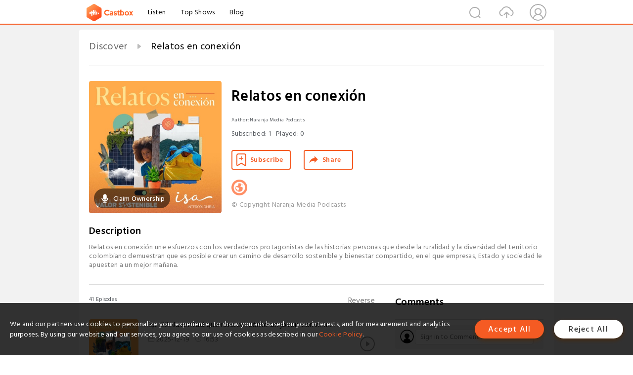

--- FILE ---
content_type: text/html; charset=utf-8
request_url: https://castbox.fm/channel/id4708501?utm_campaign=ex_share_ch&utm_medium=exlink
body_size: 22963
content:
<!DOCTYPE html>
<html lang="en">
<head>
  <meta charset="utf-8">
  <title>Relatos en conexión | Listen Free on Castbox.</title>
  <link rel="canonical" href="https://castbox.fm/channel/Relatos-en-conexi%C3%B3n-id4708501" >
  <link rel="amphtml" href="https://castbox.fm/channel/Relatos-en-conexi%C3%B3n-id4708501?amp=1" >
  <link rel="dns-prefetch" href="https//s3.castbox.fm">
  <link rel="dns-prefetch" href="https//everest.castbox.fm">
  <link rel="dns-prefetch" href="https//data.castbox.fm">
  <meta http-equiv="X-UA-Compatible" content="IE=edge,chrome=1">
  <meta name="viewport" content="width=device-width, initial-scale=1, user-scalable=no" >
  
  <link rel="icon" href="https://s3.castbox.fm/app/castbox/static/images/logo_120.png" type="image/x-icon">
  <meta name="apple-mobile-web-app-title" content="Castbox">
  <meta name="apple-mobile-web-app-capable" content="yes">
  <meta name="twitter:site" content="@CastBox_FM" >
  <meta name="twitter:creator" content="@CastBox_FM">
  <meta name="twitter:domain" content="castbox.fm">
  <meta name="twitter:card" content="summary" ><meta property="og:image:width" content="600" ><meta property="og:image:height" content="600" >
  <meta property="twitter:title" content="Relatos en conexión | Listen Free on Castbox." >
  <meta property="twitter:image" content="https://is1-ssl.mzstatic.com/image/thumb/Podcasts221/v4/29/eb/4a/29eb4aa9-d52e-da5e-b402-1eede385199a/mza_13420989534936278870.jpg/400x400bb.jpg" >
  <meta property="twitter:description" content="Relatos en conexión une esfuerzos con los verdaderos protagonistas de las historias: personas que desde la ruralidad y la diversidad del territorio colo..." >
  <meta property="al:ios:url" content="castbox://channel/Relatos-en-conexi%C3%B3n-id4708501" >
  <meta property="al:ios:app_store_id" content="1100218439" >
  <meta property="al:ios:app_name" content="Castbox" >
  <meta property="al:android:url" content="castbox://channel/Relatos-en-conexi%C3%B3n-id4708501" >
  <meta property="al:android:package" content="fm.castbox.audiobook.radio.podcast" >
  <meta property="al:android:app_name" content="Castbox" >
  <meta property="al:web:url" content="https://castbox.fm/channel/Relatos-en-conexi%C3%B3n-id4708501" >
  <meta property="fb:app_id" content="1840752496197771" >
  <meta property="og:type" content="article" >
  <meta property="og:site_name" content="Castbox" />
  <meta property="og:url" content="https://castbox.fm/channel/Relatos-en-conexi%C3%B3n-id4708501" >
  <meta property="og:image" content="https://is1-ssl.mzstatic.com/image/thumb/Podcasts221/v4/29/eb/4a/29eb4aa9-d52e-da5e-b402-1eede385199a/mza_13420989534936278870.jpg/400x400bb.jpg" >
  <meta property="og:title" content="Relatos en conexión | Listen Free on Castbox." >
  <meta property="og:description" content="Relatos en conexión une esfuerzos con los verdaderos protagonistas de las historias: personas que desde la ruralidad y la diversidad del territorio colo..." >
  <meta property="twitter:app:id:iphone" content="1243410543">
  <meta property="twitter:app:id:googleplay" content="fm.castbox.audiobook.radio.podcast">
  <meta name="description" content="Relatos en conexión une esfuerzos con los verdaderos protagonistas de las historias: personas que desde la ruralidad y la diversidad del territorio colo..." >
  <meta name="keywords" content="Relatos en conexión podcast, Business" >
  <meta name="theme-color" content="rgba(170,120,54,1)" />
  <link rel="search" type="application/opensearchdescription+xml" href="https://castbox.fm/opensearch.xml" title="Castbox">
  <script type="application/ld+json">
{"@context":"http://schema.org","@type":"BreadcrumbList","itemListElement":[{"@type":"ListItem","position":1,"item":{"@id":"https://castbox.fm/home","name":"Channels","image":"https://s3.castbox.fm/app/castbox/static/images/logo.png"}},{"@type":"ListItem","position":2,"item":{"@id":"/channel/Relatos-en-conexi%C3%B3n-id4708501","name":"Relatos en conexión","image":"https://is1-ssl.mzstatic.com/image/thumb/Podcasts221/v4/29/eb/4a/29eb4aa9-d52e-da5e-b402-1eede385199a/mza_13420989534936278870.jpg/400x400bb.jpg"}}]}
</script>
  <link href="https://fonts.googleapis.com/css?family=Hind+Siliguri:300,400,500,600" rel="stylesheet"><link rel="stylesheet" type="text/css" href="https://s3.castbox.fm/app/castbox/static/css/slick.min.css" >
  
  <link rel="manifest" id="pwaLink" href="/api/pwa/manifest.json?cid=4708501">
  
  
  <script type='text/javascript'>
    if (document.documentElement.clientWidth <= 720) {
      document.documentElement.style.fontSize = document.documentElement.clientWidth / 7.2 + 'px'
    } else {
      document.documentElement.style.fontSize = '100px'
    }
    window.onloadcallback=function(){}
  </script>
  
  <link data-chunk="global" rel="stylesheet" href="https://s3.castbox.fm/webstatic/css/vendors~global.96c36ed4.chunk.css">
<link data-chunk="global" rel="stylesheet" href="https://s3.castbox.fm/webstatic/css/global.c7478bb9.chunk.css">
<link data-chunk="castbox.main" rel="stylesheet" href="https://s3.castbox.fm/webstatic/css/castbox.main.ed6e5c24.chunk.css">
<link data-chunk="ch" rel="stylesheet" href="https://s3.castbox.fm/webstatic/css/ch.5b8889a4.chunk.css">
</head>
<body>
  <div id="root"><div class="castboxGlobal"><div style="width:0;height:0"><audio style="width:100%;height:100%" preload="auto"></audio></div><div class="castboxMain"><div class="mainBox"><div id="castboxHeader"><div class="castboxHeaderContainer"><div class="nav-item left navLogo"><a href="/?utm_campaign=ex_share_ch&amp;utm_medium=exlink"><img class="logoTextCover" src="https://s3.castbox.fm/webstatic/images/navLogo.c3d5a81b.png"/></a><a class="nav-item link" href="/home?utm_campaign=ex_share_ch&amp;utm_medium=exlink">Listen</a><a class="nav-item link" href="/categories/0?utm_campaign=ex_share_ch&amp;utm_medium=exlink">Top Shows</a><a class="nav-item link" href="/blog">Blog</a></div><div><div class="nav-item right topUserNav"><div class="userNav right"><div class="userNav-icon"><img class="userNav-img" src="https://s3.castbox.fm/webstatic/images/userIcon.06c408dc.png"/></div></div></div><div class="nav-item right upload"><a href="/creator/upload?utm_campaign=ex_share_ch&amp;utm_medium=exlink"><img class="img" src="https://s3.castbox.fm/webstatic/images/upload_icon.521c956a.png"/></a></div><div class="nav-item right search"><img class="img" src="https://s3.castbox.fm/webstatic/images/search_icon.3958760d.png"/></div></div></div></div><div style="padding-bottom:10px;min-height:100vh" id="childrenBox" class="childrenBox"><div class="topCon"></div><div class="topLeftCon"></div><div class="topRightCon"></div><div class="clearfix childContent" id="trackList"><div style="text-align:left" class="guru-breadcrumb"><span class="guru-breadcrumb-item"><span style="max-width:80%" class="breadcrumb-text"><a href="/home">Discover</a></span><img class="breadcrumbImage" src="[data-uri]"/></span><span class="guru-breadcrumb-item active"><span style="max-width:80%" class="breadcrumb-text">Relatos en conexión</span></span></div><div class="ch_feed"><div class="ch_feed-top clearfix"><div class="ch_feed-cover" data-ch-id="11785f458d896b17f45c6f3e9ccfb9649f10ab89"><div style="display:inline-block;height:100%;width:100%;overflow:hidden;border-radius:4px;background-color:#A9B8AD" class="coverImgContainer"><img style="display:inline-block;opacity:1;width:100%;height:100%" src="https://is1-ssl.mzstatic.com/image/thumb/Podcasts221/v4/29/eb/4a/29eb4aa9-d52e-da5e-b402-1eede385199a/mza_13420989534936278870.jpg/400x400bb.jpg" class="img" alt="Relatos en conexión" title="Relatos en conexión"/></div><div style="position:absolute;bottom:22px;left:10px"><div class="claim-modal"><div class="claim-modal-claim-btn"><i class="claim-modal-claim-btn-icon"><img src="https://s3.castbox.fm/e8/fa/80/a2defc4275855754aec42adc5d.svg"/></i><span>Claim Ownership</span></div></div></div></div><div class="ch_feed_info"><h1 title="Relatos en conexión" class="ch_feed_info_title"><div id="box-pro-ellipsis-177000613749571" class="box-ellipsis box-ellipsis-lineClamp"><style>#box-pro-ellipsis-177000613749571{-webkit-line-clamp:2;}</style><span>Relatos en conexión</span></div></h1><div class="channelInfo"><p class="author">Author<!-- -->: <!-- -->Naranja Media Podcasts</p><span class="count sub_count">Subscribed<!-- -->:<!-- --> <!-- -->1</span><span class="count play_count">Played<!-- -->:<!-- --> <!-- -->0</span></div><div class="funcBtn"><div style="display:inline-block" class=""><div class="subscribeBtn">Subscribe</div></div><span><div class="sharePageBtn">Share</div></span></div><div class="ch_feed-socials"><a rel="nofollow" target="_blank" href="https://www.spreaker.com/show/relatos-en-conexion"><img class="ch_feed-socials-item" src="https://s3.castbox.fm/webstatic/images/homelink.fb715380.png"/></a></div><div class="ch_feed-copyright">© Copyright Naranja Media Podcasts</div><p class="des-title">Description</p><div class="des-con"><div>Relatos en conexión une esfuerzos con los verdaderos protagonistas de las historias: personas que desde la ruralidad y la diversidad del territorio colombiano demuestran que es posible crear un camino de desarrollo sostenible y bienestar compartido, en el que empresas, Estado y sociedad le apuesten a un mejor mañana.</div></div></div></div><div><div style="display:none"></div></div></div><div class="leftContainer"><div class="main"><div class="topRow clearfix"><div class="con"><div class="trackListCon"><div class="clearfix"><div class="trackListCon_title">41<!-- --> Episodes</div><div class="right funcBtn"><span class="funcBtn-item">Reverse</span></div></div><div id="trackListCon_list" class="trackListCon_list"><div><section class="episodeRow opacityinAnimate"><div class="ep-item"><div class="ep-item-cover"><a href="/episode/Ep.-32.-Juventud-que-renace%3A-cómo-un-joven-convirtió-el-turismo-en-futuro-id4708501-id884421228"><div style="display:inline-block;height:100%;width:100%;overflow:hidden;border-radius:4px;background-color:#A9B8AD" class="coverImgContainer"><img style="display:inline-block;opacity:1;width:100%;height:100%" src="https://s3.castbox.fm/95/5f/a2/d8dcacb45b7514cc2ac8312985e1ef9d74_scaled_v1_400.jpg" class="image" alt="Ep. 32. Juventud que renace: cómo un joven convirtió el turismo en futuro" title="Ep. 32. Juventud que renace: cómo un joven convirtió el turismo en futuro"/></div></a></div><div class="ep-item-con"><a href="/episode/Ep.-32.-Juventud-que-renace%3A-cómo-un-joven-convirtió-el-turismo-en-futuro-id4708501-id884421228"><p title="Ep. 32. Juventud que renace: cómo un joven convirtió el turismo en futuro" class="ep-item-con-title"><span class="ellipsis" style="display:inline-block">Ep. 32. Juventud que renace: cómo un joven convirtió el turismo en futuro</span></p></a><p class="ep-item-con-des"><span class="item icon date">2025-12-19</span><span class="item icon time">16:53</span><span class="item"></span></p><div class="ep-item-con-btns"><p class="btn-item like"></p><span class="btn-item add-2epl"><div class="playlists-modal"><div class="playlists-modal-target"><div class="add-2epl-btn"></div></div></div></span><span class="btn-item add-2epl more-point"><div class="playlists-modal"><div class="playlists-modal-target"><div class="add-2epl-btn epl-more-action"></div></div></div></span></div></div><div class="ep-item-ctrls"><a class="ctrlItem play" href="/episode/Ep.-32.-Juventud-que-renace%3A-cómo-un-joven-convirtió-el-turismo-en-futuro-id4708501-id884421228"></a></div></div><div class="audiobox"></div><div class="ep-item-desmodal"><div class="ep-item-desmodal-con">En Manaure (Cesar), donde el vallenato es memoria y territorio, un joven decidió convertir su guitarra en una herramienta para proteger su cultura y guiar a quienes visitan su municipio.  Este episodio sigue la historia de Himllerman Carmona, músico, guía turístico y líder juvenil, quien encontró en el turismo comunitario, el liderazgo y la organización colectiva una forma de construir oportunidades donde antes había miedo y falta de empleo.  Desde el impacto del conflicto armado hasta la creación de una cooperativa juvenil que siembra yuca y maíz; desde los senderos de la Danta hasta su empresa HC Tour, esta es la historia de un territorio que renace con la fuerza de su gente joven.  🎧 Este podcast es producido por Naranja Media. Conoce más iniciativas de sostenibilidad en la página de la Escuela de Valor Sostenible.  </div></div></section><section class="episodeRow opacityinAnimate"><div class="ep-item"><div class="ep-item-cover"><a href="/episode/Ep.-31.-La-Jagua-de-Ibirico%3A-del-carbón-al-renacer-del-campo-id4708501-id879567953"><div style="display:inline-block;height:100%;width:100%;overflow:hidden;border-radius:4px;background-color:#A9B8AD" class="coverImgContainer"><img style="display:inline-block;opacity:1;width:100%;height:100%" src="https://s3.castbox.fm/95/5f/a2/d8dcacb45b7514cc2ac8312985e1ef9d74_scaled_v1_400.jpg" class="image" alt="Ep. 31. La Jagua de Ibirico: del carbón al renacer del campo" title="Ep. 31. La Jagua de Ibirico: del carbón al renacer del campo"/></div></a></div><div class="ep-item-con"><a href="/episode/Ep.-31.-La-Jagua-de-Ibirico%3A-del-carbón-al-renacer-del-campo-id4708501-id879567953"><p title="Ep. 31. La Jagua de Ibirico: del carbón al renacer del campo" class="ep-item-con-title"><span class="ellipsis" style="display:inline-block">Ep. 31. La Jagua de Ibirico: del carbón al renacer del campo</span></p></a><p class="ep-item-con-des"><span class="item icon date">2025-12-04</span><span class="item icon time">20:28</span><span class="item"></span></p><div class="ep-item-con-btns"><p class="btn-item like"></p><span class="btn-item add-2epl"><div class="playlists-modal"><div class="playlists-modal-target"><div class="add-2epl-btn"></div></div></div></span><span class="btn-item add-2epl more-point"><div class="playlists-modal"><div class="playlists-modal-target"><div class="add-2epl-btn epl-more-action"></div></div></div></span></div></div><div class="ep-item-ctrls"><a class="ctrlItem play" href="/episode/Ep.-31.-La-Jagua-de-Ibirico%3A-del-carbón-al-renacer-del-campo-id4708501-id879567953"></a></div></div><div class="audiobox"></div><div class="ep-item-desmodal"><div class="ep-item-desmodal-con">En La Jagua de Ibirico, una región conocida por su zona minera, un grupo de productores decidió cambiar el rumbo del territorio.De la mano de ASOTEPROS y del liderazgo de Diego Arias, la agricultura sostenible, el café, la apicultura y la restauración ambiental abrieron el camino hacia un nuevo futuro. En este episodio de Relatos en Conexión te contamos cómo un municipio que llegó a depender 90% de la minería está recuperando su vocación agropecuaria, fortaleciendo la asociatividad y abriendo puertas a mercados nacionales e internacionales con proyectos como Xagua Café. Un episodio sobre transición económica, resiliencia y trabajo comunitario.🎧 Este podcast es producido por Naranja Media. Conoce más iniciativas de sostenibilidad en la página de la Escuela de Valor Sostenible.</div></div></section><section class="episodeRow opacityinAnimate"><div class="ep-item"><div class="ep-item-cover"><a href="/episode/Ep.-30.-Sabores-autóctonos-de-Boyacá%3A-La-historia-de-Riavi-Cream-y-Boyapaz-id4708501-id874606727"><div style="display:inline-block;height:100%;width:100%;overflow:hidden;border-radius:4px;background-color:#A9B8AD" class="coverImgContainer"><img style="display:inline-block;opacity:1;width:100%;height:100%" src="https://s3.castbox.fm/95/5f/a2/d8dcacb45b7514cc2ac8312985e1ef9d74_scaled_v1_400.jpg" class="image" alt="Ep. 30. Sabores autóctonos de Boyacá: La historia de Riavi Cream y Boyapaz" title="Ep. 30. Sabores autóctonos de Boyacá: La historia de Riavi Cream y Boyapaz"/></div></a></div><div class="ep-item-con"><a href="/episode/Ep.-30.-Sabores-autóctonos-de-Boyacá%3A-La-historia-de-Riavi-Cream-y-Boyapaz-id4708501-id874606727"><p title="Ep. 30. Sabores autóctonos de Boyacá: La historia de Riavi Cream y Boyapaz" class="ep-item-con-title"><span class="ellipsis" style="display:inline-block">Ep. 30. Sabores autóctonos de Boyacá: La historia de Riavi Cream y Boyapaz</span></p></a><p class="ep-item-con-des"><span class="item icon date">2025-11-20</span><span class="item icon time">22:19</span><span class="item"></span></p><div class="ep-item-con-btns"><p class="btn-item like"></p><span class="btn-item add-2epl"><div class="playlists-modal"><div class="playlists-modal-target"><div class="add-2epl-btn"></div></div></div></span><span class="btn-item add-2epl more-point"><div class="playlists-modal"><div class="playlists-modal-target"><div class="add-2epl-btn epl-more-action"></div></div></div></span></div></div><div class="ep-item-ctrls"><a class="ctrlItem play" href="/episode/Ep.-30.-Sabores-autóctonos-de-Boyacá%3A-La-historia-de-Riavi-Cream-y-Boyapaz-id4708501-id874606727"></a></div></div><div class="audiobox"></div><div class="ep-item-desmodal"><div class="ep-item-desmodal-con">Un helado con la abuela fue el inicio de un sueño que se convirtió en una marca de helados saludables en Sogamoso, Boyacá.En este episodio, les contamos la historia de Marta Ávila y de su hijo Juliá, y de cómo juntos crearon Riavi Cream, una marca que combina lo saludable con los sabores autóctonos de la región. En este proceso el apoyo de Boyapaz fue el empujón para transformar un sueño en una realidad que ya piensa en conquistar mercados fuera del departamento.Este podcast es producido por Naranja Media.Visiten la página de la Escuela de Valor Sostenible para encontrar las distintas iniciativas y proyectos que tenemos.¿Interesado en conocer cómo impulsar tu comercio minorista? Da clic aquí para hacerlo posible.</div></div></section><section class="episodeRow opacityinAnimate"><div class="ep-item"><div class="ep-item-cover"><a href="/episode/Ep.-29.-Jóvenes-de-Nobsa%3A-el-liderazgo-del-parche-Motivando-Sueños-id4708501-id867338739"><div style="display:inline-block;height:100%;width:100%;overflow:hidden;border-radius:4px;background-color:#A9B8AD" class="coverImgContainer"><img style="display:inline-block;opacity:1;width:100%;height:100%" src="https://s3.castbox.fm/95/5f/a2/d8dcacb45b7514cc2ac8312985e1ef9d74_scaled_v1_400.jpg" class="image" alt="Ep. 29. Jóvenes de Nobsa: el liderazgo del parche Motivando Sueños" title="Ep. 29. Jóvenes de Nobsa: el liderazgo del parche Motivando Sueños"/></div></a></div><div class="ep-item-con"><a href="/episode/Ep.-29.-Jóvenes-de-Nobsa%3A-el-liderazgo-del-parche-Motivando-Sueños-id4708501-id867338739"><p title="Ep. 29. Jóvenes de Nobsa: el liderazgo del parche Motivando Sueños" class="ep-item-con-title"><span class="ellipsis" style="display:inline-block">Ep. 29. Jóvenes de Nobsa: el liderazgo del parche Motivando Sueños</span></p></a><p class="ep-item-con-des"><span class="item icon date">2025-11-06</span><span class="item icon time">20:29</span><span class="item"></span></p><div class="ep-item-con-btns"><p class="btn-item like"></p><span class="btn-item add-2epl"><div class="playlists-modal"><div class="playlists-modal-target"><div class="add-2epl-btn"></div></div></div></span><span class="btn-item add-2epl more-point"><div class="playlists-modal"><div class="playlists-modal-target"><div class="add-2epl-btn epl-more-action"></div></div></div></span></div></div><div class="ep-item-ctrls"><a class="ctrlItem play" href="/episode/Ep.-29.-Jóvenes-de-Nobsa%3A-el-liderazgo-del-parche-Motivando-Sueños-id4708501-id867338739"></a></div></div><div class="audiobox"></div><div class="ep-item-desmodal"><div class="ep-item-desmodal-con">En Nobsa (Boyacá), Sara, Karen y Jonaira descubrieron que los cambios más profundos nacen del trabajo en colectivo.Con la guía de Christian, impulsaron el parche Motivando Sueños, un espacio donde transformaron la manera en que los jóvenes se relacionan con su territorio y su futuro.En este primer episodio de la octava temporada de Relatos en Conexión, exploramos cómo los jóvenes de Nobsa están cambiando su territorio a través del liderazgo, la sostenibilidad y la convicción de que el futuro también se cultiva desde casa.Esta es una coproducción entre Isa Intercolombia y Naranja MediaVisiten la página de la Escuela de Valor Sostenible para encontrar las distintas iniciativas y proyectos que tenemos.</div></div></section><section class="episodeRow opacityinAnimate"><div class="ep-item"><div class="ep-item-cover"><a href="/episode/Tráiler%3A-¡Regresamos-con-la-octava-temporada!-id4708501-id865567564"><div style="display:inline-block;height:100%;width:100%;overflow:hidden;border-radius:4px;background-color:#A9B8AD" class="coverImgContainer"><img style="display:inline-block;opacity:1;width:100%;height:100%" src="https://s3.castbox.fm/95/5f/a2/d8dcacb45b7514cc2ac8312985e1ef9d74_scaled_v1_400.jpg" class="image" alt="Tráiler: ¡Regresamos con la octava temporada!" title="Tráiler: ¡Regresamos con la octava temporada!"/></div></a></div><div class="ep-item-con"><a href="/episode/Tráiler%3A-¡Regresamos-con-la-octava-temporada!-id4708501-id865567564"><p title="Tráiler: ¡Regresamos con la octava temporada!" class="ep-item-con-title"><span class="ellipsis" style="display:inline-block">Tráiler: ¡Regresamos con la octava temporada!</span></p></a><p class="ep-item-con-des"><span class="item icon date">2025-11-04</span><span class="item icon time">01:52</span><span class="item"></span></p><div class="ep-item-con-btns"><p class="btn-item like"></p><span class="btn-item add-2epl"><div class="playlists-modal"><div class="playlists-modal-target"><div class="add-2epl-btn"></div></div></div></span><span class="btn-item add-2epl more-point"><div class="playlists-modal"><div class="playlists-modal-target"><div class="add-2epl-btn epl-more-action"></div></div></div></span></div></div><div class="ep-item-ctrls"><a class="ctrlItem play" href="/episode/Tráiler%3A-¡Regresamos-con-la-octava-temporada!-id4708501-id865567564"></a></div></div><div class="audiobox"></div><div class="ep-item-desmodal"><div class="ep-item-desmodal-con">En esta temporada visitamos los departamentos de Cesar y Boyacá, para resaltar las historias de emprendedores, líderes y jóvenes que buscan llevar sus territorios hacia un futuro más sostenible.Esta es una coproducción entre Isa Intercolombia y Naranja MediaVisiten la página de la Escuela de Valor Sostenible para encontrar las distintas iniciativas y proyectos que tenemos.¿Interesado en conocer cómo impulsar tu comercio minorista? Da clic aquí para hacerlo posible.</div></div></section><section class="episodeRow opacityinAnimate"><div class="ep-item"><div class="ep-item-cover"><a href="/episode/Ep.-28.-Cultivando-un-futuro-sostenible%3A-Voces-de-resiliencia-en-el-Catatumbo-id4708501-id853043780"><div style="display:inline-block;height:100%;width:100%;overflow:hidden;border-radius:4px;background-color:#A9B8AD" class="coverImgContainer"><img style="display:inline-block;opacity:1;width:100%;height:100%" src="https://s3.castbox.fm/95/5f/a2/d8dcacb45b7514cc2ac8312985e1ef9d74_scaled_v1_400.jpg" class="image" alt="Ep. 28. Cultivando un futuro sostenible: Voces de resiliencia en el Catatumbo" title="Ep. 28. Cultivando un futuro sostenible: Voces de resiliencia en el Catatumbo"/></div></a></div><div class="ep-item-con"><a href="/episode/Ep.-28.-Cultivando-un-futuro-sostenible%3A-Voces-de-resiliencia-en-el-Catatumbo-id4708501-id853043780"><p title="Ep. 28. Cultivando un futuro sostenible: Voces de resiliencia en el Catatumbo" class="ep-item-con-title"><span class="ellipsis" style="display:inline-block">Ep. 28. Cultivando un futuro sostenible: Voces de resiliencia en el Catatumbo</span></p></a><p class="ep-item-con-des"><span class="item icon date">2025-10-02</span><span class="item icon time">24:05</span><span class="item"></span></p><div class="ep-item-con-btns"><p class="btn-item like"></p><span class="btn-item add-2epl"><div class="playlists-modal"><div class="playlists-modal-target"><div class="add-2epl-btn"></div></div></div></span><span class="btn-item add-2epl more-point"><div class="playlists-modal"><div class="playlists-modal-target"><div class="add-2epl-btn epl-more-action"></div></div></div></span></div></div><div class="ep-item-ctrls"><a class="ctrlItem play" href="/episode/Ep.-28.-Cultivando-un-futuro-sostenible%3A-Voces-de-resiliencia-en-el-Catatumbo-id4708501-id853043780"></a></div></div><div class="audiobox"></div><div class="ep-item-desmodal"><div class="ep-item-desmodal-con">El Catatumbo es una región bendecida con riquezas naturales y gente profundamente arraigada a su tierra, mucho más allá de las percepciones de violencia. En este episodio, exploramos la verdadera riqueza de este territorio a través de dos inspiradoras historias de transformación y resiliencia.Viajamos a El Carmen, y a La Samaritana, dos territorios en Norte de Santander donde sus comunidades están creando un nuevo camino a través del campo, sembrando mucho más que comida: siembran futuro, siembran país, siembran vida para todos.Este podcast es co producido por Naranja Media e  Isa Intercolombia </div></div></section><section class="episodeRow opacityinAnimate"><div class="ep-item"><div class="ep-item-cover"><a href="/episode/Ep.-27.-Ciudadela-Educativa-Paloka%3A-el-milagro-de-la-Comuna-7-de-Barrancabermeja-id4708501-id848613524"><div style="display:inline-block;height:100%;width:100%;overflow:hidden;border-radius:4px;background-color:#A9B8AD" class="coverImgContainer"><img style="display:inline-block;opacity:1;width:100%;height:100%" src="https://s3.castbox.fm/95/5f/a2/d8dcacb45b7514cc2ac8312985e1ef9d74_scaled_v1_400.jpg" class="image" alt="Ep. 27. Ciudadela Educativa Paloka: el milagro de la Comuna 7 de Barrancabermeja" title="Ep. 27. Ciudadela Educativa Paloka: el milagro de la Comuna 7 de Barrancabermeja"/></div></a></div><div class="ep-item-con"><a href="/episode/Ep.-27.-Ciudadela-Educativa-Paloka%3A-el-milagro-de-la-Comuna-7-de-Barrancabermeja-id4708501-id848613524"><p title="Ep. 27. Ciudadela Educativa Paloka: el milagro de la Comuna 7 de Barrancabermeja" class="ep-item-con-title"><span class="ellipsis" style="display:inline-block">Ep. 27. Ciudadela Educativa Paloka: el milagro de la Comuna 7 de Barrancabermeja</span></p></a><p class="ep-item-con-des"><span class="item icon date">2025-09-18</span><span class="item icon time">20:34</span><span class="item"></span></p><div class="ep-item-con-btns"><p class="btn-item like"></p><span class="btn-item add-2epl"><div class="playlists-modal"><div class="playlists-modal-target"><div class="add-2epl-btn"></div></div></div></span><span class="btn-item add-2epl more-point"><div class="playlists-modal"><div class="playlists-modal-target"><div class="add-2epl-btn epl-more-action"></div></div></div></span></div></div><div class="ep-item-ctrls"><a class="ctrlItem play" href="/episode/Ep.-27.-Ciudadela-Educativa-Paloka%3A-el-milagro-de-la-Comuna-7-de-Barrancabermeja-id4708501-id848613524"></a></div></div><div class="audiobox"></div><div class="ep-item-desmodal"><div class="ep-item-desmodal-con">En el corazón de la Comuna 7 de Barrancabermeja, un proyecto nacido en medio de la violencia logró cambiarlo todo.La Ciudadela Educativa, fundada en 2003, ha sido mucho más que un colegio: es un motor de transformación social, educativa y económica. Con un modelo pedagógico innovador y enfoque técnico agropecuario, ha impactado a cerca de 5.000 estudiantes, alejando a miles de jóvenes de la guerra y la ilegalidad.En este episodio, exploramos cómo la educación, el liderazgo comunitario, los proyectos productivos y el compromiso colectivo han tejido una nueva realidad para cientos de familias.Porque en esta Ciudadela, primero es la vida… y educar, es también sembrar paz.Este podcast es coproducido por Isa Intercolombia y Naranja Media.</div></div></section><section class="episodeRow opacityinAnimate"><div class="ep-item"><div class="ep-item-cover"><a href="/episode/Ep.-26.-La-paz-como-decisión-colectiva%3A-la-consulta-popular-que-cambió-a-Aguachica.-id4708501-id843323972"><div style="display:inline-block;height:100%;width:100%;overflow:hidden;border-radius:4px;background-color:#A9B8AD" class="coverImgContainer"><img style="display:inline-block;opacity:1;width:100%;height:100%" src="https://s3.castbox.fm/95/5f/a2/d8dcacb45b7514cc2ac8312985e1ef9d74_scaled_v1_400.jpg" class="image" alt="Ep. 26. La paz como decisión colectiva: la consulta popular que cambió a Aguachica." title="Ep. 26. La paz como decisión colectiva: la consulta popular que cambió a Aguachica."/></div></a></div><div class="ep-item-con"><a href="/episode/Ep.-26.-La-paz-como-decisión-colectiva%3A-la-consulta-popular-que-cambió-a-Aguachica.-id4708501-id843323972"><p title="Ep. 26. La paz como decisión colectiva: la consulta popular que cambió a Aguachica." class="ep-item-con-title"><span class="ellipsis" style="display:inline-block">Ep. 26. La paz como decisión colectiva: la consulta popular que cambió a Aguachica.</span></p></a><p class="ep-item-con-des"><span class="item icon date">2025-09-04</span><span class="item icon time">19:06</span><span class="item"></span></p><div class="ep-item-con-btns"><p class="btn-item like"></p><span class="btn-item add-2epl"><div class="playlists-modal"><div class="playlists-modal-target"><div class="add-2epl-btn"></div></div></div></span><span class="btn-item add-2epl more-point"><div class="playlists-modal"><div class="playlists-modal-target"><div class="add-2epl-btn epl-more-action"></div></div></div></span></div></div><div class="ep-item-ctrls"><a class="ctrlItem play" href="/episode/Ep.-26.-La-paz-como-decisión-colectiva%3A-la-consulta-popular-que-cambió-a-Aguachica.-id4708501-id843323972"></a></div></div><div class="audiobox"></div><div class="ep-item-desmodal"><div class="ep-item-desmodal-con">En los años más oscuros del conflicto armado, Aguachica —un municipio del sur del Cesar— escribió una página inesperada en la historia del país. Mientras la violencia se imponía a sangre y fuego, su comunidad decidió enfrentarse al miedo usando una herramienta democrática inédita en Colombia: la consulta popular.En este episodio nos adentramos en la historia de la primera consulta popular por la paz, un acto colectivo de valentía que convirtió a Aguachica en un verdadero laboratorio de paz.Tres décadas después, el eco de esa decisión sigue retumbando en la memoria del territorio y en la lucha diaria por una paz real, justa y construida desde las personasEste podcast es co producido por Isa Intercolombia y Naranja Media.</div></div></section><section class="episodeRow opacityinAnimate"><div class="ep-item"><div class="ep-item-cover"><a href="/episode/Ep.-25.-La-Esperanza-grabada-en-piedra%3A-El-legado-ancestral-que-transforma-un-territorio-id4708501-id838614562"><div style="display:inline-block;height:100%;width:100%;overflow:hidden;border-radius:4px;background-color:#A9B8AD" class="coverImgContainer"><img style="display:inline-block;opacity:1;width:100%;height:100%" src="https://s3.castbox.fm/95/5f/a2/d8dcacb45b7514cc2ac8312985e1ef9d74_scaled_v1_400.jpg" class="image" alt="Ep. 25. La Esperanza grabada en piedra: El legado ancestral que transforma un territorio" title="Ep. 25. La Esperanza grabada en piedra: El legado ancestral que transforma un territorio"/></div></a></div><div class="ep-item-con"><a href="/episode/Ep.-25.-La-Esperanza-grabada-en-piedra%3A-El-legado-ancestral-que-transforma-un-territorio-id4708501-id838614562"><p title="Ep. 25. La Esperanza grabada en piedra: El legado ancestral que transforma un territorio" class="ep-item-con-title"><span class="ellipsis" style="display:inline-block">Ep. 25. La Esperanza grabada en piedra: El legado ancestral que transforma un territorio</span></p></a><p class="ep-item-con-des"><span class="item icon date">2025-08-21</span><span class="item icon time">21:07</span><span class="item"></span></p><div class="ep-item-con-btns"><p class="btn-item like"></p><span class="btn-item add-2epl"><div class="playlists-modal"><div class="playlists-modal-target"><div class="add-2epl-btn"></div></div></div></span><span class="btn-item add-2epl more-point"><div class="playlists-modal"><div class="playlists-modal-target"><div class="add-2epl-btn epl-more-action"></div></div></div></span></div></div><div class="ep-item-ctrls"><a class="ctrlItem play" href="/episode/Ep.-25.-La-Esperanza-grabada-en-piedra%3A-El-legado-ancestral-que-transforma-un-territorio-id4708501-id838614562"></a></div></div><div class="audiobox"></div><div class="ep-item-desmodal"><div class="ep-item-desmodal-con">Una casualidad hizo que un profesor de Ciencias Sociales y sus estudiantes descubrieran un tesoro arqueológico en el municipio La Esperanza, Norte de Santander.En este episodio les contamos la historia del semillero Guardianes del Patrimonio Cultural y Arte Rupestre y cómo a  través de petroglifos y elementos líticos sueñan con convertir su municipio en un atractivo turístico a través de la apropiación y preservación de su territorio. Hoy ese sueño busca consolidarse en un museo y en una ruta georeferenciada que atraiga viajeros de todo el mundo. Este podcast es co producido por Isa Intercolombia y Naranja Media. </div></div></section><section class="episodeRow opacityinAnimate"><div class="ep-item"><div class="ep-item-cover"><a href="/episode/Tráiler%3A-¡Regresamos-con-la-séptima-temporada!-id4708501-id838293693"><div style="display:inline-block;height:100%;width:100%;overflow:hidden;border-radius:4px;background-color:#A9B8AD" class="coverImgContainer"><img style="display:inline-block;opacity:1;width:100%;height:100%" src="https://s3.castbox.fm/95/5f/a2/d8dcacb45b7514cc2ac8312985e1ef9d74_scaled_v1_400.jpg" class="image" alt="Tráiler: ¡Regresamos con la séptima temporada!" title="Tráiler: ¡Regresamos con la séptima temporada!"/></div></a></div><div class="ep-item-con"><a href="/episode/Tráiler%3A-¡Regresamos-con-la-séptima-temporada!-id4708501-id838293693"><p title="Tráiler: ¡Regresamos con la séptima temporada!" class="ep-item-con-title"><span class="ellipsis" style="display:inline-block">Tráiler: ¡Regresamos con la séptima temporada!</span></p></a><p class="ep-item-con-des"><span class="item icon date">2025-08-20</span><span class="item icon time">01:46</span><span class="item"></span></p><div class="ep-item-con-btns"><p class="btn-item like"></p><span class="btn-item add-2epl"><div class="playlists-modal"><div class="playlists-modal-target"><div class="add-2epl-btn"></div></div></div></span><span class="btn-item add-2epl more-point"><div class="playlists-modal"><div class="playlists-modal-target"><div class="add-2epl-btn epl-more-action"></div></div></div></span></div></div><div class="ep-item-ctrls"><a class="ctrlItem play" href="/episode/Tráiler%3A-¡Regresamos-con-la-séptima-temporada!-id4708501-id838293693"></a></div></div><div class="audiobox"></div><div class="ep-item-desmodal"><div class="ep-item-desmodal-con">Acompáñanos en este nuevo viaje por los diferentes territorios de Colombia, donde transformar una región no es una tarea fácil. Requiere de personas valientes que, a pesar de las adversidades, se levantan y trabajan sin descanso en favor de su comunidad.Esta es una coproducción entre Isa Intercolombia y Naranja Media</div></div></section><section class="episodeRow opacityinAnimate"><div class="ep-item"><div class="ep-item-cover"><a href="/episode/Ep.-24.-La-energía-que-nos-transforma%3A-un-viaje-por-la-historia-id4708501-id760151712"><div style="display:inline-block;height:100%;width:100%;overflow:hidden;border-radius:4px;background-color:#A9B8AD" class="coverImgContainer"><img style="display:inline-block;opacity:1;width:100%;height:100%" src="https://s3.castbox.fm/95/5f/a2/d8dcacb45b7514cc2ac8312985e1ef9d74_scaled_v1_400.jpg" class="image" alt="Ep. 24. La energía que nos transforma: un viaje por la historia" title="Ep. 24. La energía que nos transforma: un viaje por la historia"/></div></a></div><div class="ep-item-con"><a href="/episode/Ep.-24.-La-energía-que-nos-transforma%3A-un-viaje-por-la-historia-id4708501-id760151712"><p title="Ep. 24. La energía que nos transforma: un viaje por la historia" class="ep-item-con-title"><span class="ellipsis" style="display:inline-block">Ep. 24. La energía que nos transforma: un viaje por la historia</span></p></a><p class="ep-item-con-des"><span class="item icon date">2024-12-05</span><span class="item icon time">24:10</span><span class="item"></span></p><div class="ep-item-con-btns"><p class="btn-item like"></p><span class="btn-item add-2epl"><div class="playlists-modal"><div class="playlists-modal-target"><div class="add-2epl-btn"></div></div></div></span><span class="btn-item add-2epl more-point"><div class="playlists-modal"><div class="playlists-modal-target"><div class="add-2epl-btn epl-more-action"></div></div></div></span></div></div><div class="ep-item-ctrls"><a class="ctrlItem play" href="/episode/Ep.-24.-La-energía-que-nos-transforma%3A-un-viaje-por-la-historia-id4708501-id760151712"></a></div></div><div class="audiobox"></div><div class="ep-item-desmodal"><div class="ep-item-desmodal-con">Desde las batallas entre Tesla y Edison en el siglo XIX hasta los retos actuales del cambio climático, exploramos cómo la energía ha sido protagonista en las transformaciones de la humanidad. Este episodio es el inicio de una serie que busca entender su papel al momento de construir un futuro sostenible. En este link encuentran el gráfico del registro histórico del aumento de temperatura.Y en este link encuentran los porcentajes de distribución de la matriz energética, elaborado por el Foro Económico Mundial.</div></div></section><section class="episodeRow opacityinAnimate"><div class="ep-item"><div class="ep-item-cover"><a href="/episode/Ep.-23.-Finanzas-Sostenibles-en-acción%3A-El-caso-de-éxito-del-Grupo-Excala-y-Bancolombia-id4708501-id758035526"><div style="display:inline-block;height:100%;width:100%;overflow:hidden;border-radius:4px;background-color:#A9B8AD" class="coverImgContainer"><img style="display:inline-block;opacity:1;width:100%;height:100%" src="https://s3.castbox.fm/95/5f/a2/d8dcacb45b7514cc2ac8312985e1ef9d74_scaled_v1_400.jpg" class="image" alt="Ep. 23. Finanzas Sostenibles en acción: El caso de éxito del Grupo Excala y Bancolombia" title="Ep. 23. Finanzas Sostenibles en acción: El caso de éxito del Grupo Excala y Bancolombia"/></div></a></div><div class="ep-item-con"><a href="/episode/Ep.-23.-Finanzas-Sostenibles-en-acción%3A-El-caso-de-éxito-del-Grupo-Excala-y-Bancolombia-id4708501-id758035526"><p title="Ep. 23. Finanzas Sostenibles en acción: El caso de éxito del Grupo Excala y Bancolombia" class="ep-item-con-title"><span class="ellipsis" style="display:inline-block">Ep. 23. Finanzas Sostenibles en acción: El caso de éxito del Grupo Excala y Bancolombia</span></p></a><p class="ep-item-con-des"><span class="item icon date">2024-11-28</span><span class="item icon time">18:41</span><span class="item"></span></p><div class="ep-item-con-btns"><p class="btn-item like"></p><span class="btn-item add-2epl"><div class="playlists-modal"><div class="playlists-modal-target"><div class="add-2epl-btn"></div></div></div></span><span class="btn-item add-2epl more-point"><div class="playlists-modal"><div class="playlists-modal-target"><div class="add-2epl-btn epl-more-action"></div></div></div></span></div></div><div class="ep-item-ctrls"><a class="ctrlItem play" href="/episode/Ep.-23.-Finanzas-Sostenibles-en-acción%3A-El-caso-de-éxito-del-Grupo-Excala-y-Bancolombia-id4708501-id758035526"></a></div></div><div class="audiobox"></div><div class="ep-item-desmodal"><div class="ep-item-desmodal-con">Las finanzas sostenibles no son solo una tendencia: son el camino hacia un futuro viable. En este episodio, narramos la historia del Grupo Excala, que junto a Bancolombia, demostró que la sostenibilidad y la innovación son el mejor negocio. Descubre cómo transformaron su estrategia y qué implica tener el 83% de su portafolio financiero vinculado a proyectos verdes.</div></div></section><section class="episodeRow opacityinAnimate"><div class="ep-item"><div class="ep-item-cover"><a href="/episode/Ep.-22.-El-poder-de-los-pequeños-detalles%3A-la-corrosión-y-el-ahorro-de-millones-de-dólares-id4708501-id755465460"><div style="display:inline-block;height:100%;width:100%;overflow:hidden;border-radius:4px;background-color:#A9B8AD" class="coverImgContainer"><img style="display:inline-block;opacity:1;width:100%;height:100%" src="https://s3.castbox.fm/95/5f/a2/d8dcacb45b7514cc2ac8312985e1ef9d74_scaled_v1_400.jpg" class="image" alt="Ep. 22. El poder de los pequeños detalles: la corrosión y el ahorro de millones de dólares" title="Ep. 22. El poder de los pequeños detalles: la corrosión y el ahorro de millones de dólares"/></div></a></div><div class="ep-item-con"><a href="/episode/Ep.-22.-El-poder-de-los-pequeños-detalles%3A-la-corrosión-y-el-ahorro-de-millones-de-dólares-id4708501-id755465460"><p title="Ep. 22. El poder de los pequeños detalles: la corrosión y el ahorro de millones de dólares" class="ep-item-con-title"><span class="ellipsis" style="display:inline-block">Ep. 22. El poder de los pequeños detalles: la corrosión y el ahorro de millones de dólares</span></p></a><p class="ep-item-con-des"><span class="item icon date">2024-11-21</span><span class="item icon time">20:06</span><span class="item"></span></p><div class="ep-item-con-btns"><p class="btn-item like"></p><span class="btn-item add-2epl"><div class="playlists-modal"><div class="playlists-modal-target"><div class="add-2epl-btn"></div></div></div></span><span class="btn-item add-2epl more-point"><div class="playlists-modal"><div class="playlists-modal-target"><div class="add-2epl-btn epl-more-action"></div></div></div></span></div></div><div class="ep-item-ctrls"><a class="ctrlItem play" href="/episode/Ep.-22.-El-poder-de-los-pequeños-detalles%3A-la-corrosión-y-el-ahorro-de-millones-de-dólares-id4708501-id755465460"></a></div></div><div class="audiobox"></div><div class="ep-item-desmodal"><div class="ep-item-desmodal-con">La apasionante labor de Juan Guillermo Maya, experto en corrosión de los metales, le ha permitido anticiparse a problemas críticos en la infraestructura eléctrica, con lo cual ha logrado ahorros significativos para su empresa. Descubre cómo la inversión por el conocimiento y el cuidado de los pequeños detalles nos llevan a una gestión sostenible de nuestros recursos. Acá te compartimos cuál fue el secreto de Juan Maya para que su empresa apostara de lleno por la innovación y la investigación.De igual manera, nos encantaría conocer tus experiencias. Cuéntanos, ¿Qué estrategias has implementado para un mejor manejo de los recursos de tu empresa? Nos puedes escribir al WhatsApp +57 3128802370 o al correo pacho@naranjamedia.co</div></div></section><section class="episodeRow opacityinAnimate"><div class="ep-item"><div class="ep-item-cover"><a href="/episode/Ep.-21.-Finanzas-Sostenibles%3A-La-mejor-inversión-para-nuestro-futuro-id4708501-id753792762"><div style="display:inline-block;height:100%;width:100%;overflow:hidden;border-radius:4px;background-color:#A9B8AD" class="coverImgContainer"><img style="display:inline-block;opacity:1;width:100%;height:100%" src="https://s3.castbox.fm/95/5f/a2/d8dcacb45b7514cc2ac8312985e1ef9d74_scaled_v1_400.jpg" class="image" alt="Ep. 21. Finanzas Sostenibles: La mejor inversión para nuestro futuro" title="Ep. 21. Finanzas Sostenibles: La mejor inversión para nuestro futuro"/></div></a></div><div class="ep-item-con"><a href="/episode/Ep.-21.-Finanzas-Sostenibles%3A-La-mejor-inversión-para-nuestro-futuro-id4708501-id753792762"><p title="Ep. 21. Finanzas Sostenibles: La mejor inversión para nuestro futuro" class="ep-item-con-title"><span class="ellipsis" style="display:inline-block">Ep. 21. Finanzas Sostenibles: La mejor inversión para nuestro futuro</span></p></a><p class="ep-item-con-des"><span class="item icon date">2024-11-14</span><span class="item icon time">19:51</span><span class="item"></span></p><div class="ep-item-con-btns"><p class="btn-item like"></p><span class="btn-item add-2epl"><div class="playlists-modal"><div class="playlists-modal-target"><div class="add-2epl-btn"></div></div></div></span><span class="btn-item add-2epl more-point"><div class="playlists-modal"><div class="playlists-modal-target"><div class="add-2epl-btn epl-more-action"></div></div></div></span></div></div><div class="ep-item-ctrls"><a class="ctrlItem play" href="/episode/Ep.-21.-Finanzas-Sostenibles%3A-La-mejor-inversión-para-nuestro-futuro-id4708501-id753792762"></a></div></div><div class="audiobox"></div><div class="ep-item-desmodal"><div class="ep-item-desmodal-con">Las finanzas sostenibles se han convertido en un pilar clave para el desarrollo económico, social y ambiental. Acompáñanos en este episodio para entender cómo los líderes de la industria financiera están impulsando inversiones que no solo generan rentabilidad, sino que también apoyan la preservación del medio ambiente y el bienestar social. En este episodio, además, te presentamos recomendaciones, ideas y estrategias sugeridas por Maria Camila Bernal, Vicepresidenta de Finanzas Sostenibles en BNP Paribas para Latinoamérica, y Eduardo Atehortua, socio de la consultora Deloitte. Entre otras cosas, te compartimos tres pasos fundamentales para la realización de tus reportes de sostenibilidad. También nos interesa conocer tu opinión: ¿Qué prácticas sostenibles conoces o pones en práctica para acceder a este nuevo paradigma financiero? Nos puedes escribir al WhatsApp +57 3128802370 o al correo pacho@naranjamedia.coPD: Aquí puedes encontrar el link del GRI del cual te hablamos en el episodio</div></div></section><section class="episodeRow opacityinAnimate"><div class="ep-item"><div class="ep-item-cover"><a href="/episode/Tráiler%3A-¡Regresamos-con-la-sexta-temporada!-id4708501-id753792761"><div style="display:inline-block;height:100%;width:100%;overflow:hidden;border-radius:4px;background-color:#A9B8AD" class="coverImgContainer"><img style="display:inline-block;opacity:1;width:100%;height:100%" src="https://s3.castbox.fm/95/5f/a2/d8dcacb45b7514cc2ac8312985e1ef9d74_scaled_v1_400.jpg" class="image" alt="Tráiler: ¡Regresamos con la sexta temporada!" title="Tráiler: ¡Regresamos con la sexta temporada!"/></div></a></div><div class="ep-item-con"><a href="/episode/Tráiler%3A-¡Regresamos-con-la-sexta-temporada!-id4708501-id753792761"><p title="Tráiler: ¡Regresamos con la sexta temporada!" class="ep-item-con-title"><span class="ellipsis" style="display:inline-block">Tráiler: ¡Regresamos con la sexta temporada!</span></p></a><p class="ep-item-con-des"><span class="item icon date">2024-11-14</span><span class="item icon time">01:46</span><span class="item"></span></p><div class="ep-item-con-btns"><p class="btn-item like"></p><span class="btn-item add-2epl"><div class="playlists-modal"><div class="playlists-modal-target"><div class="add-2epl-btn"></div></div></div></span><span class="btn-item add-2epl more-point"><div class="playlists-modal"><div class="playlists-modal-target"><div class="add-2epl-btn epl-more-action"></div></div></div></span></div></div><div class="ep-item-ctrls"><a class="ctrlItem play" href="/episode/Tráiler%3A-¡Regresamos-con-la-sexta-temporada!-id4708501-id753792761"></a></div></div><div class="audiobox"></div><div class="ep-item-desmodal"><div class="ep-item-desmodal-con">Acompáñanos en este viaje en el que descubrimos que la sostenibilidad es la mejor inversión que podemos hacer. ¡Te damos la bienvenida!</div></div></section><section class="episodeRow opacityinAnimate"><div class="ep-item"><div class="ep-item-cover"><a href="/episode/Ep.-20.-Inclusión-laboral%3A-la-oportunidad-para-comenzar-de-nuevo-y-reconciliarnos-id4708501-id711693215"><div style="display:inline-block;height:100%;width:100%;overflow:hidden;border-radius:4px;background-color:#A9B8AD" class="coverImgContainer"><img style="display:inline-block;opacity:1;width:100%;height:100%" src="https://s3.castbox.fm/95/5f/a2/d8dcacb45b7514cc2ac8312985e1ef9d74_scaled_v1_400.jpg" class="image" alt="Ep. 20. Inclusión laboral: la oportunidad para comenzar de nuevo y reconciliarnos" title="Ep. 20. Inclusión laboral: la oportunidad para comenzar de nuevo y reconciliarnos"/></div></a></div><div class="ep-item-con"><a href="/episode/Ep.-20.-Inclusión-laboral%3A-la-oportunidad-para-comenzar-de-nuevo-y-reconciliarnos-id4708501-id711693215"><p title="Ep. 20. Inclusión laboral: la oportunidad para comenzar de nuevo y reconciliarnos" class="ep-item-con-title"><span class="ellipsis" style="display:inline-block">Ep. 20. Inclusión laboral: la oportunidad para comenzar de nuevo y reconciliarnos</span></p></a><p class="ep-item-con-des"><span class="item icon date">2024-06-19</span><span class="item icon time">23:25</span><span class="item"></span></p><div class="ep-item-con-btns"><p class="btn-item like"></p><span class="btn-item add-2epl"><div class="playlists-modal"><div class="playlists-modal-target"><div class="add-2epl-btn"></div></div></div></span><span class="btn-item add-2epl more-point"><div class="playlists-modal"><div class="playlists-modal-target"><div class="add-2epl-btn epl-more-action"></div></div></div></span></div></div><div class="ep-item-ctrls"><a class="ctrlItem play" href="/episode/Ep.-20.-Inclusión-laboral%3A-la-oportunidad-para-comenzar-de-nuevo-y-reconciliarnos-id4708501-id711693215"></a></div></div><div class="audiobox"></div><div class="ep-item-desmodal"><div class="ep-item-desmodal-con">En un momento de la vida, J. pensó que las armas eran la solución a los conflictos que vivía en su región. La guerra, sin embargo, profundizó su dolor y lo llevó a la cárcel. Allí, descubrió el camino del perdón y que podía empezar de nuevo. Al salir, se acogió a un programa de inclusión laboral. En este episodio te contamos cómo, en medio de este proceso, conoció a una persona que había sido su víctima. </div></div></section><section class="episodeRow opacityinAnimate"><div class="ep-item"><div class="ep-item-cover"><a href="/episode/Ep.-19.-Voces-ancestrales-y-empresariales%3A-Un-encuentro-sagrado-en-la-Sierra-Nevada-id4708501-id711693213"><div style="display:inline-block;height:100%;width:100%;overflow:hidden;border-radius:4px;background-color:#A9B8AD" class="coverImgContainer"><img style="display:inline-block;opacity:1;width:100%;height:100%" src="https://s3.castbox.fm/95/5f/a2/d8dcacb45b7514cc2ac8312985e1ef9d74_scaled_v1_400.jpg" class="image" alt="Ep. 19. Voces ancestrales y empresariales: Un encuentro sagrado en la Sierra Nevada" title="Ep. 19. Voces ancestrales y empresariales: Un encuentro sagrado en la Sierra Nevada"/></div></a></div><div class="ep-item-con"><a href="/episode/Ep.-19.-Voces-ancestrales-y-empresariales%3A-Un-encuentro-sagrado-en-la-Sierra-Nevada-id4708501-id711693213"><p title="Ep. 19. Voces ancestrales y empresariales: Un encuentro sagrado en la Sierra Nevada" class="ep-item-con-title"><span class="ellipsis" style="display:inline-block">Ep. 19. Voces ancestrales y empresariales: Un encuentro sagrado en la Sierra Nevada</span></p></a><p class="ep-item-con-des"><span class="item icon date">2024-06-19</span><span class="item icon time">17:46</span><span class="item"></span></p><div class="ep-item-con-btns"><p class="btn-item like"></p><span class="btn-item add-2epl"><div class="playlists-modal"><div class="playlists-modal-target"><div class="add-2epl-btn"></div></div></div></span><span class="btn-item add-2epl more-point"><div class="playlists-modal"><div class="playlists-modal-target"><div class="add-2epl-btn epl-more-action"></div></div></div></span></div></div><div class="ep-item-ctrls"><a class="ctrlItem play" href="/episode/Ep.-19.-Voces-ancestrales-y-empresariales%3A-Un-encuentro-sagrado-en-la-Sierra-Nevada-id4708501-id711693213"></a></div></div><div class="audiobox"></div><div class="ep-item-desmodal"><div class="ep-item-desmodal-con">En este episodio viajamos a la Sierra Nevada de Santa Marta, donde reconocemos la importancia de las consultas previas y cómo las empresas, a partir de esta figura, podemos tejer puentes sagrados hacia el entendimiento y el trabajo conjunto con los pueblos indígenas y las comunidades locales. </div></div></section><section class="episodeRow opacityinAnimate"><div class="ep-item"><div class="ep-item-cover"><a href="/episode/Ep.-18.-La-fusión-entre-empresas-y-propietarios-para-compensar-la-biodiversidad-id4708501-id711693211"><div style="display:inline-block;height:100%;width:100%;overflow:hidden;border-radius:4px;background-color:#A9B8AD" class="coverImgContainer"><img style="display:inline-block;opacity:1;width:100%;height:100%" src="https://s3.castbox.fm/95/5f/a2/d8dcacb45b7514cc2ac8312985e1ef9d74_scaled_v1_400.jpg" class="image" alt="Ep. 18. La fusión entre empresas y propietarios para compensar la biodiversidad" title="Ep. 18. La fusión entre empresas y propietarios para compensar la biodiversidad"/></div></a></div><div class="ep-item-con"><a href="/episode/Ep.-18.-La-fusión-entre-empresas-y-propietarios-para-compensar-la-biodiversidad-id4708501-id711693211"><p title="Ep. 18. La fusión entre empresas y propietarios para compensar la biodiversidad" class="ep-item-con-title"><span class="ellipsis" style="display:inline-block">Ep. 18. La fusión entre empresas y propietarios para compensar la biodiversidad</span></p></a><p class="ep-item-con-des"><span class="item icon date">2024-06-19</span><span class="item icon time">24:10</span><span class="item"></span></p><div class="ep-item-con-btns"><p class="btn-item like"></p><span class="btn-item add-2epl"><div class="playlists-modal"><div class="playlists-modal-target"><div class="add-2epl-btn"></div></div></div></span><span class="btn-item add-2epl more-point"><div class="playlists-modal"><div class="playlists-modal-target"><div class="add-2epl-btn epl-more-action"></div></div></div></span></div></div><div class="ep-item-ctrls"><a class="ctrlItem play" href="/episode/Ep.-18.-La-fusión-entre-empresas-y-propietarios-para-compensar-la-biodiversidad-id4708501-id711693211"></a></div></div><div class="audiobox"></div><div class="ep-item-desmodal"><div class="ep-item-desmodal-con">En este episodio te contamos cómo desde ISA INTERCOLOMBIA hemos creado alianzas con propietarios como Beatriz Machado y Luis Guillermo Velásquez, quienes están ejecutando acciones de conservación en sus predios para proteger la biodiversidad. Descubre cómo la atención responsable de los impactos ambientales coincide con un cambio de conciencia que nos conduce hacia la sostenibilidad compartida.</div></div></section><section class="episodeRow opacityinAnimate"><div class="ep-item"><div class="ep-item-cover"><a href="/episode/Ep.-17.-SUSI-y-las-cajas-negras%3A-¿Cómo-la-innovación-salva-vidas--id4708501-id711693210"><div style="display:inline-block;height:100%;width:100%;overflow:hidden;border-radius:4px;background-color:#A9B8AD" class="coverImgContainer"><img style="display:inline-block;opacity:1;width:100%;height:100%" src="https://s3.castbox.fm/95/5f/a2/d8dcacb45b7514cc2ac8312985e1ef9d74_scaled_v1_400.jpg" class="image" alt="Ep. 17. SUSI y las cajas negras: ¿Cómo la innovación salva vidas?" title="Ep. 17. SUSI y las cajas negras: ¿Cómo la innovación salva vidas?"/></div></a></div><div class="ep-item-con"><a href="/episode/Ep.-17.-SUSI-y-las-cajas-negras%3A-¿Cómo-la-innovación-salva-vidas--id4708501-id711693210"><p title="Ep. 17. SUSI y las cajas negras: ¿Cómo la innovación salva vidas?" class="ep-item-con-title"><span class="ellipsis" style="display:inline-block">Ep. 17. SUSI y las cajas negras: ¿Cómo la innovación salva vidas?</span></p></a><p class="ep-item-con-des"><span class="item icon date">2024-06-19</span><span class="item icon time">16:10</span><span class="item"></span></p><div class="ep-item-con-btns"><p class="btn-item like"></p><span class="btn-item add-2epl"><div class="playlists-modal"><div class="playlists-modal-target"><div class="add-2epl-btn"></div></div></div></span><span class="btn-item add-2epl more-point"><div class="playlists-modal"><div class="playlists-modal-target"><div class="add-2epl-btn epl-more-action"></div></div></div></span></div></div><div class="ep-item-ctrls"><a class="ctrlItem play" href="/episode/Ep.-17.-SUSI-y-las-cajas-negras%3A-¿Cómo-la-innovación-salva-vidas--id4708501-id711693210"></a></div></div><div class="audiobox"></div><div class="ep-item-desmodal"><div class="ep-item-desmodal-con">En este episodio te contamos cómo el equipo de innovación de ISA INTERCOLOMBIA, inspirado en el concepto de las cajas negras de los aviones, está desarrollando una herramienta de alta tecnología para prevenir accidentes laborales. De esta manera, en medio de un camino lleno de preguntas que desatan la creatividad, le están dando vida a SUSI. </div></div></section><section class="episodeRow opacityinAnimate"><div class="ep-item"><div class="ep-item-cover"><a href="/episode/Tráiler%3A-¡Regresamos-con-la-quinta-temporada!-id4708501-id711693208"><div style="display:inline-block;height:100%;width:100%;overflow:hidden;border-radius:4px;background-color:#A9B8AD" class="coverImgContainer"><img style="display:inline-block;opacity:1;width:100%;height:100%" src="https://s3.castbox.fm/95/5f/a2/d8dcacb45b7514cc2ac8312985e1ef9d74_scaled_v1_400.jpg" class="image" alt="Tráiler: ¡Regresamos con la quinta temporada!" title="Tráiler: ¡Regresamos con la quinta temporada!"/></div></a></div><div class="ep-item-con"><a href="/episode/Tráiler%3A-¡Regresamos-con-la-quinta-temporada!-id4708501-id711693208"><p title="Tráiler: ¡Regresamos con la quinta temporada!" class="ep-item-con-title"><span class="ellipsis" style="display:inline-block">Tráiler: ¡Regresamos con la quinta temporada!</span></p></a><p class="ep-item-con-des"><span class="item icon date">2024-06-19</span><span class="item icon time">01:42</span><span class="item"></span></p><div class="ep-item-con-btns"><p class="btn-item like"></p><span class="btn-item add-2epl"><div class="playlists-modal"><div class="playlists-modal-target"><div class="add-2epl-btn"></div></div></div></span><span class="btn-item add-2epl more-point"><div class="playlists-modal"><div class="playlists-modal-target"><div class="add-2epl-btn epl-more-action"></div></div></div></span></div></div><div class="ep-item-ctrls"><a class="ctrlItem play" href="/episode/Tráiler%3A-¡Regresamos-con-la-quinta-temporada!-id4708501-id711693208"></a></div></div><div class="audiobox"></div><div class="ep-item-desmodal"><div class="ep-item-desmodal-con">En esta temporada viajamos un total de 2.732 kilómetros para descubrir y atestiguar esas historias del mundo de la sostenibilidad que nos mueven el corazón.  ¡Te damos la bienvenida!</div></div></section><div style="text-align:center" id="LoadInline"><img style="width:.84rem;max-width:64px;height:.84rem;max-height:64px" src="[data-uri]" alt="loading"/></div></div></div></div><div><a class="A_link" href="/channel/id4708501?skip=0&amp;limit=51">See More</a></div></div></div></div></div><div class="rightContainer"><div class="rightContainer-item"><div id="comments" class="commentList"><div class="commentList-title"><span>Comments<!-- --> </span></div><div class="addComment clearfix"><form class="addCommentForm"><div class="commentInputBox"><input type="text" value="" class="commentInputBox-input" placeholder="Sign in to Comment"/><input type="submit" style="display:none"/></div><div class="userCover"><div style="display:inline-block;height:100%;width:100%;overflow:hidden;border-radius:4px;background-color:#A9B8AD" class="coverImgContainer"><img style="display:inline-block;opacity:1;width:100%;height:100%" src="[data-uri]" class="userCover-img"/></div></div></form></div><div class="commentList-box"><div style="overflow-y:scroll" class="commentListCon"><div></div></div></div></div></div><div class="rightContainer-item adBanner fadeInUp animated"><div style="display:none"></div></div><div class="footer-wrapper "><div class="rightContainer-item downloadPlay"><div class="downloadPlay-title-empty"></div><div class="downloadPlay-item clearfix google"><div class="link"><a target="_black" href="https://play.google.com/store/apps/details?id=fm.castbox.audiobook.radio.podcast&amp;referrer=utm_source%3Dcastbox_web%26utm_medium%3Dlink%26utm_campaign%3Dweb_right_bar%26utm_content%3D"><img style="width:100%" class="store" src="https://s3.castbox.fm/fa/00/5a/19fd024f1fa0d92ce80cd72cfe.png" alt="Google Play" title="Google Play"/></a></div><div class="text">Download from Google Play</div></div><div class="downloadPlay-item clearfix google"><div class="link"><a target="_black" href="https://itunes.apple.com/app/castbox-radio/id1243410543?pt=118301901&amp;mt=8&amp;ct=web_right_bar"><img style="width:100%" class="store" src="https://s3.castbox.fm/8a/81/60/605a1c40698998c6ff2ba624ea.png" alt="Castbox" title="App Store"/></a></div><div class="text">Download from App Store</div></div></div><div class="rightFooter rightContainer-item clearfix"><ul class="footerLinks"><li class="footerLinks-item"><a href="https://helpcenter.castbox.fm/portal/kb">FAQs</a></li></ul><div class="footerCounrtySel"><div><div class="footer_select_country"><img class="countryCover" src="/app/castbox/static/images/flags/us.svg" alt="us"/><span class="countryName">United States</span></div></div></div></div></div></div></div></div><div class="mainBoxFooter"></div></div></div><div class="Toastify"></div></div></div>
  <script>
    window.__INITIAL_STATE__ = "%7B%22castbox%22%3A%7B%22listIsEnd%22%3A-1%2C%22navIsShow%22%3Afalse%2C%22summary%22%3A%5B%5D%2C%22genreInfo%22%3A%5B%5D%2C%22subCategories%22%3A%7B%7D%2C%22publisherList%22%3A%7B%22list%22%3A%5B%5D%2C%22category%22%3A%7B%7D%7D%2C%22genreList%22%3A%7B%22list%22%3A%5B%5D%2C%22category%22%3A%7B%7D%7D%2C%22episodeList%22%3A%7B%22list%22%3A%5B%5D%2C%22loading%22%3Afalse%2C%22hasMore%22%3Atrue%2C%22category%22%3A%7B%7D%7D%2C%22trendList%22%3A%7B%22list%22%3A%5B%5D%2C%22loading%22%3Afalse%2C%22hasMore%22%3Atrue%7D%2C%22netList%22%3A%5B%5D%2C%22search%22%3A%7B%22isFetch%22%3Afalse%2C%22fetchOver%22%3Afalse%2C%22list%22%3A%5B%5D%7D%2C%22searchType%22%3A%22Channel%22%2C%22topPodcasts%22%3A%5B%5D%2C%22features%22%3A%5B%5D%2C%22recommendations%22%3A%5B%5D%2C%22keywords%22%3A%5B%5D%2C%22religions%22%3A%5B%5D%2C%22themeColor%22%3A%22rgba(170%2C120%2C54%2C1)%22%7D%2C%22ch%22%3A%7B%22chInfo%22%3A%7B%22episode_count%22%3A41%2C%22x_play_base%22%3A0%2C%22stat_cover_ext_color%22%3Atrue%2C%22keywords%22%3A%5B%22Business%22%5D%2C%22cover_ext_color%22%3A%22-5605322%22%2C%22mongo_id%22%3A%2261b6e91949b55c3e49ef2bd4%22%2C%22show_id%22%3A%2261b6e91949b55c3e49ef2bd4%22%2C%22copyright%22%3A%22Copyright%20Naranja%20Media%20Podcasts%22%2C%22author%22%3A%22Naranja%20Media%20Podcasts%22%2C%22is_key_channel%22%3Atrue%2C%22audiobook_categories%22%3A%5B%5D%2C%22comment_count%22%3A0%2C%22website%22%3A%22https%3A%2F%2Fwww.spreaker.com%2Fshow%2Frelatos-en-conexion%22%2C%22rss_url%22%3A%22https%3A%2F%2Fwww.spreaker.com%2Fshow%2F5302234%2Fepisodes%2Ffeed%22%2C%22description%22%3A%22Relatos%20en%20conexi%C3%B3n%20une%20esfuerzos%20con%20los%20verdaderos%20protagonistas%20de%20las%20historias%3A%20personas%20que%20desde%20la%20ruralidad%20y%20la%20diversidad%20del%20territorio%20colombiano%20demuestran%20que%20es%20posible%20crear%20un%20camino%20de%20desarrollo%20sostenible%20y%20bienestar%20compartido%2C%20en%20el%20que%20empresas%2C%20Estado%20y%20sociedad%20le%20apuesten%20a%20un%20mejor%20ma%C3%B1ana.%22%2C%22tags%22%3A%5B%22from-itunes%22%2C%22from-google%22%5D%2C%22editable%22%3Atrue%2C%22play_count%22%3A0%2C%22link%22%3A%22https%3A%2F%2Fwww.spreaker.com%2Fshow%2Frelatos-en-conexion%22%2C%22categories%22%3A%5B10002%2C10028%5D%2C%22x_subs_base%22%3A0%2C%22small_cover_url%22%3A%22https%3A%2F%2Fis1-ssl.mzstatic.com%2Fimage%2Fthumb%2FPodcasts221%2Fv4%2F29%2Feb%2F4a%2F29eb4aa9-d52e-da5e-b402-1eede385199a%2Fmza_13420989534936278870.jpg%2F200x200bb.jpg%22%2C%22big_cover_url%22%3A%22https%3A%2F%2Fis1-ssl.mzstatic.com%2Fimage%2Fthumb%2FPodcasts221%2Fv4%2F29%2Feb%2F4a%2F29eb4aa9-d52e-da5e-b402-1eede385199a%2Fmza_13420989534936278870.jpg%2F600x600bb.jpg%22%2C%22language%22%3A%22es%22%2C%22cid%22%3A4708501%2C%22latest_eid%22%3A884421228%2C%22release_date%22%3A%222025-12-19T15%3A27%3A12Z%22%2C%22title%22%3A%22Relatos%20en%20conexi%C3%B3n%22%2C%22uri%22%3A%22%2Fch%2F4708501%22%2C%22https_cover_url%22%3A%22https%3A%2F%2Fis1-ssl.mzstatic.com%2Fimage%2Fthumb%2FPodcasts221%2Fv4%2F29%2Feb%2F4a%2F29eb4aa9-d52e-da5e-b402-1eede385199a%2Fmza_13420989534936278870.jpg%2F400x400bb.jpg%22%2C%22channel_type%22%3A%22private%22%2C%22channel_id%22%3A%2211785f458d896b17f45c6f3e9ccfb9649f10ab89%22%2C%22itunes_explicit%22%3Afalse%2C%22sub_count%22%3A1%2C%22internal_product_id%22%3A%22cb.ch.4708501%22%2C%22social%22%3A%7B%22website%22%3A%22https%3A%2F%2Fwww.spreaker.com%2Fshow%2Frelatos-en-conexion%22%7D%2C%22cover_web%22%3A%22https%3A%2F%2Fis1-ssl.mzstatic.com%2Fimage%2Fthumb%2FPodcasts221%2Fv4%2F29%2Feb%2F4a%2F29eb4aa9-d52e-da5e-b402-1eede385199a%2Fmza_13420989534936278870.jpg%2F400x400bb.jpg%22%7D%2C%22overview%22%3A%7B%22latest_eid%22%3A884421228%2C%22sort_by%22%3A%22default%22%2C%22sort_order%22%3A0%2C%22cid%22%3A4708501%2C%22eids%22%3A%5B884421228%2C879567953%2C874606727%2C867338739%2C865567564%2C853043780%2C848613524%2C843323972%2C838614562%2C838293693%2C760151712%2C758035526%2C755465460%2C753792762%2C753792761%2C711693215%2C711693213%2C711693211%2C711693210%2C711693208%2C680755283%2C675697294%2C670051116%2C666233173%2C664818493%2C658402492%2C617085064%2C609608794%2C604909056%2C601374841%2C595782953%2C545227650%2C540772589%2C532781852%2C526740216%2C524918495%2C497357014%2C490792195%2C473557816%2C463406856%2C450271389%5D%7D%2C%22eps%22%3A%5B%7B%22website%22%3A%22https%3A%2F%2Fwww.spreaker.com%2Fepisode%2Fep-32-juventud-que-renace-como-un-joven-convirtio-el-turismo-en-futuro--69134029%22%2C%22cid%22%3A4708501%2C%22description%22%3A%22En%20Manaure%20(Cesar)%2C%20donde%20el%20vallenato%20es%20memoria%20y%20territorio%2C%20un%20joven%20decidi%C3%B3%20convertir%20su%20guitarra%20en%20una%20herramienta%20para%20proteger%20su%20cultura%20y%20guiar%20a%20quienes%20visitan%20su%20municipio.%20%C2%A0Este%20episodio%20sigue%20la%20historia%20de%20Himllerman%20Carmona%2C%20m%C3%BAsico%2C%20gu%C3%ADa%20tur%C3%ADstico%20y%20l%C3%ADder%20juvenil%2C%20quien%20encontr%C3%B3%20en%20el%20turismo%20comunitario%2C%20el%20liderazgo%20y%20la%20organizaci%C3%B3n%20colectiva%20una%20forma%20de%20construir%20oportunidades%20donde%20antes%20hab%C3%ADa%20miedo%20y%20falta%20de%20empleo.%20%C2%A0Desde%20el%20impacto%20del%20conflicto%20armado%20hasta%20la%20creaci%C3%B3n%20de%20una%20cooperativa%20juvenil%20que%20siembra%20yuca%20y%20ma%C3%ADz%3B%20desde%20los%20senderos%20de%20la%20Danta%20hasta%20su%20empresa%20HC%20Tour%2C%20esta%20es%20la%20historia%20de%20un%20territorio%20que%20renace%20con%20la%20fuerza%20de%20su%20gente%20joven.%20%C2%A0%F0%9F%8E%A7%20Este%20podcast%20es%20producido%20por%20Naranja%20Media.%20Conoce%20m%C3%A1s%20iniciativas%20de%20sostenibilidad%20en%20la%20p%C3%A1gina%20de%20la%20Escuela%20de%20Valor%20Sostenible.%20%C2%A0%22%2C%22ep_desc_url%22%3A%22https%3A%2F%2Fcastbox.fm%2Fapp%2Fdes%2Fep%3Feid%3D884421228%22%2C%22internal_product_id%22%3A%22cb.ep.884421228%22%2C%22private%22%3Afalse%2C%22episode_id%22%3A%2211785f458d896b17f45c6f3e9ccfb9649f10ab89-d41ddb9dba20132e6dca4425e8bb3f6ecc1a2648%22%2C%22play_count%22%3A0%2C%22like_count%22%3A0%2C%22video%22%3A0%2C%22cover_url%22%3A%22https%3A%2F%2Fs3.castbox.fm%2F95%2F5f%2Fa2%2Fd8dcacb45b7514cc2ac8312985e1ef9d74_scaled_v1_400.jpg%22%2C%22duration%22%3A1013000%2C%22download_count%22%3A0%2C%22size%22%3A24339156%2C%22small_cover_url%22%3A%22https%3A%2F%2Fs3.castbox.fm%2F95%2F5f%2Fa2%2Fd8dcacb45b7514cc2ac8312985e1ef9d74_scaled_v1_200.jpg%22%2C%22big_cover_url%22%3A%22https%3A%2F%2Fs3.castbox.fm%2F95%2F5f%2Fa2%2Fd8dcacb45b7514cc2ac8312985e1ef9d74_scaled_v1_600.jpg%22%2C%22author%22%3A%22Naranja%20Media%20Podcasts%22%2C%22url%22%3A%22https%3A%2F%2Fop3.dev%2Fe%2Cpg%3Dd8fe93dc-92df-52d1-9360-17458291cac5%2Fapi.spreaker.com%2Fdownload%2Fepisode%2F69134029%2Fep_manaure_mezcla_final.mp3%22%2C%22release_date%22%3A%222025-12-19T15%3A26%3A41Z%22%2C%22title%22%3A%22Ep.%2032.%20Juventud%20que%20renace%3A%20c%C3%B3mo%20un%20joven%20convirti%C3%B3%20el%20turismo%20en%20futuro%22%2C%22comment_count%22%3A0%2C%22channel_id%22%3A%2211785f458d896b17f45c6f3e9ccfb9649f10ab89%22%2C%22itunes_explicit%22%3Afalse%2C%22eid%22%3A884421228%2C%22urls%22%3A%5B%22https%3A%2F%2Fop3.dev%2Fe%2Cpg%3Dd8fe93dc-92df-52d1-9360-17458291cac5%2Fapi.spreaker.com%2Fdownload%2Fepisode%2F69134029%2Fep_manaure_mezcla_final.mp3%22%5D%7D%2C%7B%22website%22%3A%22https%3A%2F%2Fwww.spreaker.com%2Fepisode%2Fep-31-la-jagua-de-ibirico-del-carbon-al-renacer-del-campo--68885026%22%2C%22cid%22%3A4708501%2C%22description%22%3A%22En%20La%20Jagua%20de%20Ibirico%2C%20una%20regi%C3%B3n%20conocida%20por%20su%20zona%20minera%2C%20un%20grupo%20de%20productores%20decidi%C3%B3%20cambiar%20el%20rumbo%20del%20territorio.De%20la%20mano%20de%C2%A0ASOTEPROS%20y%20del%20liderazgo%20de%20Diego%20Arias%2C%20la%20agricultura%20sostenible%2C%20el%20caf%C3%A9%2C%20la%20apicultura%20y%20la%20restauraci%C3%B3n%20ambiental%20abrieron%20el%20camino%20hacia%20un%20nuevo%20futuro.%20En%20este%20episodio%20de%20Relatos%20en%20Conexi%C3%B3n%20te%20contamos%20c%C3%B3mo%20un%20municipio%20que%20lleg%C3%B3%20a%20depender%2090%25%20de%20la%20miner%C3%ADa%20est%C3%A1%20recuperando%20su%20vocaci%C3%B3n%20agropecuaria%2C%20fortaleciendo%20la%20asociatividad%20y%20abriendo%20puertas%20a%20mercados%20nacionales%20e%20internacionales%20con%20proyectos%20como%20Xagua%20Caf%C3%A9.%20Un%20episodio%20sobre%20transici%C3%B3n%20econ%C3%B3mica%2C%20resiliencia%20y%20trabajo%20comunitario.%F0%9F%8E%A7%20Este%20podcast%20es%20producido%20por%20Naranja%20Media.%20Conoce%20m%C3%A1s%20iniciativas%20de%20sostenibilidad%20en%20la%20p%C3%A1gina%20de%20la%20Escuela%20de%20Valor%20Sostenible.%22%2C%22ep_desc_url%22%3A%22https%3A%2F%2Fcastbox.fm%2Fapp%2Fdes%2Fep%3Feid%3D879567953%22%2C%22internal_product_id%22%3A%22cb.ep.879567953%22%2C%22private%22%3Afalse%2C%22episode_id%22%3A%2211785f458d896b17f45c6f3e9ccfb9649f10ab89-ff8048ca67e7b67a648c6f00b2377afef006634c%22%2C%22play_count%22%3A0%2C%22like_count%22%3A0%2C%22video%22%3A0%2C%22cover_url%22%3A%22https%3A%2F%2Fs3.castbox.fm%2F95%2F5f%2Fa2%2Fd8dcacb45b7514cc2ac8312985e1ef9d74_scaled_v1_400.jpg%22%2C%22duration%22%3A1228000%2C%22download_count%22%3A0%2C%22size%22%3A29510397%2C%22small_cover_url%22%3A%22https%3A%2F%2Fs3.castbox.fm%2F95%2F5f%2Fa2%2Fd8dcacb45b7514cc2ac8312985e1ef9d74_scaled_v1_200.jpg%22%2C%22big_cover_url%22%3A%22https%3A%2F%2Fs3.castbox.fm%2F95%2F5f%2Fa2%2Fd8dcacb45b7514cc2ac8312985e1ef9d74_scaled_v1_600.jpg%22%2C%22author%22%3A%22Naranja%20Media%20Podcasts%22%2C%22url%22%3A%22https%3A%2F%2Fop3.dev%2Fe%2Cpg%3Dd8fe93dc-92df-52d1-9360-17458291cac5%2Fapi.spreaker.com%2Fdownload%2Fepisode%2F68885026%2Fcapitulo_la_jagua_de_ibirico_corregido.mp3%22%2C%22release_date%22%3A%222025-12-04T18%3A05%3A51Z%22%2C%22title%22%3A%22Ep.%2031.%20La%20Jagua%20de%20Ibirico%3A%20del%20carb%C3%B3n%20al%20renacer%20del%20campo%22%2C%22comment_count%22%3A0%2C%22channel_id%22%3A%2211785f458d896b17f45c6f3e9ccfb9649f10ab89%22%2C%22itunes_explicit%22%3Afalse%2C%22eid%22%3A879567953%2C%22urls%22%3A%5B%22https%3A%2F%2Fop3.dev%2Fe%2Cpg%3Dd8fe93dc-92df-52d1-9360-17458291cac5%2Fapi.spreaker.com%2Fdownload%2Fepisode%2F68885026%2Fcapitulo_la_jagua_de_ibirico_corregido.mp3%22%5D%7D%2C%7B%22website%22%3A%22https%3A%2F%2Fwww.spreaker.com%2Fepisode%2Fep-30-sabores-autoctonos-de-boyaca-la-historia-de-riavi-cream-y-boyapaz--68654145%22%2C%22cid%22%3A4708501%2C%22description%22%3A%22Un%20helado%20con%20la%20abuela%20fue%20el%20inicio%20de%20un%20sue%C3%B1o%20que%20se%20convirti%C3%B3%20en%20una%20marca%20de%20helados%20saludables%20en%20Sogamoso%2C%20Boyac%C3%A1.En%20este%20episodio%2C%20les%20contamos%20la%20historia%20de%20Marta%20%C3%81vila%20y%20de%20su%20hijo%20Juli%C3%A1%2C%20y%20de%20c%C3%B3mo%20juntos%20crearon%20Riavi%20Cream%2C%20una%20marca%20que%20combina%20lo%20saludable%20con%20los%20sabores%20aut%C3%B3ctonos%20de%20la%20regi%C3%B3n.%C2%A0En%20este%20proceso%20el%20apoyo%20de%20Boyapaz%20fue%20el%20empuj%C3%B3n%20para%20transformar%20un%20sue%C3%B1o%20en%20una%20realidad%20que%20ya%20piensa%20en%20conquistar%20mercados%20fuera%20del%20departamento.Este%20podcast%20es%20producido%20por%20Naranja%20Media.Visiten%20la%20p%C3%A1gina%20de%20la%20Escuela%20de%20Valor%20Sostenible%20para%20encontrar%20las%20distintas%20iniciativas%20y%20proyectos%20que%20tenemos.%C2%BFInteresado%20en%20conocer%20c%C3%B3mo%20impulsar%20tu%20comercio%20minorista%3F%20Da%20clic%20aqu%C3%AD%20para%20hacerlo%20posible.%22%2C%22ep_desc_url%22%3A%22https%3A%2F%2Fcastbox.fm%2Fapp%2Fdes%2Fep%3Feid%3D874606727%22%2C%22internal_product_id%22%3A%22cb.ep.874606727%22%2C%22private%22%3Afalse%2C%22episode_id%22%3A%2211785f458d896b17f45c6f3e9ccfb9649f10ab89-f1cdc4d0c7f66f766011879c4e37829abf978c91%22%2C%22play_count%22%3A0%2C%22like_count%22%3A0%2C%22video%22%3A0%2C%22cover_url%22%3A%22https%3A%2F%2Fs3.castbox.fm%2F95%2F5f%2Fa2%2Fd8dcacb45b7514cc2ac8312985e1ef9d74_scaled_v1_400.jpg%22%2C%22duration%22%3A1339000%2C%22download_count%22%3A0%2C%22size%22%3A32200705%2C%22small_cover_url%22%3A%22https%3A%2F%2Fs3.castbox.fm%2F95%2F5f%2Fa2%2Fd8dcacb45b7514cc2ac8312985e1ef9d74_scaled_v1_200.jpg%22%2C%22big_cover_url%22%3A%22https%3A%2F%2Fs3.castbox.fm%2F95%2F5f%2Fa2%2Fd8dcacb45b7514cc2ac8312985e1ef9d74_scaled_v1_600.jpg%22%2C%22author%22%3A%22Naranja%20Media%20Podcasts%22%2C%22url%22%3A%22https%3A%2F%2Fop3.dev%2Fe%2Cpg%3Dd8fe93dc-92df-52d1-9360-17458291cac5%2Fapi.spreaker.com%2Fdownload%2Fepisode%2F68654145%2Fep_riavi_cream_mezcla_final_corregida.mp3%22%2C%22release_date%22%3A%222025-11-20T12%3A30%3A20Z%22%2C%22title%22%3A%22Ep.%2030.%20Sabores%20aut%C3%B3ctonos%20de%20Boyac%C3%A1%3A%20La%20historia%20de%20Riavi%20Cream%20y%20Boyapaz%22%2C%22comment_count%22%3A0%2C%22channel_id%22%3A%2211785f458d896b17f45c6f3e9ccfb9649f10ab89%22%2C%22itunes_explicit%22%3Afalse%2C%22eid%22%3A874606727%2C%22urls%22%3A%5B%22https%3A%2F%2Fop3.dev%2Fe%2Cpg%3Dd8fe93dc-92df-52d1-9360-17458291cac5%2Fapi.spreaker.com%2Fdownload%2Fepisode%2F68654145%2Fep_riavi_cream_mezcla_final_corregida.mp3%22%5D%7D%2C%7B%22website%22%3A%22https%3A%2F%2Fwww.spreaker.com%2Fepisode%2Fep-29-jovenes-de-nobsa-el-liderazgo-del-parche-motivando-suenos--68449767%22%2C%22cid%22%3A4708501%2C%22description%22%3A%22En%20Nobsa%20(Boyac%C3%A1)%2C%20Sara%2C%20Karen%20y%20Jonaira%20descubrieron%20que%20los%20cambios%20m%C3%A1s%20profundos%20nacen%20del%20trabajo%20en%20colectivo.Con%20la%20gu%C3%ADa%20de%20Christian%2C%20impulsaron%20el%20parche%20Motivando%20Sue%C3%B1os%2C%20un%20espacio%20donde%20transformaron%20la%20manera%20en%20que%20los%20j%C3%B3venes%20se%20relacionan%20con%20su%20territorio%20y%20su%20futuro.En%20este%20primer%20episodio%20de%20la%20octava%20temporada%20de%20Relatos%20en%20Conexi%C3%B3n%2C%20exploramos%20c%C3%B3mo%20los%20j%C3%B3venes%20de%20Nobsa%20est%C3%A1n%20cambiando%20su%20territorio%20a%20trav%C3%A9s%20del%20liderazgo%2C%20la%20sostenibilidad%20y%20la%20convicci%C3%B3n%20de%20que%20el%20futuro%20tambi%C3%A9n%20se%20cultiva%20desde%20casa.Esta%20es%20una%20coproducci%C3%B3n%20entre%20Isa%20Intercolombia%20y%20Naranja%20MediaVisiten%20la%20p%C3%A1gina%20de%20la%20Escuela%20de%20Valor%20Sostenible%20para%20encontrar%20las%20distintas%20iniciativas%20y%20proyectos%20que%20tenemos.%22%2C%22ep_desc_url%22%3A%22https%3A%2F%2Fcastbox.fm%2Fapp%2Fdes%2Fep%3Feid%3D867338739%22%2C%22internal_product_id%22%3A%22cb.ep.867338739%22%2C%22private%22%3Afalse%2C%22episode_id%22%3A%2211785f458d896b17f45c6f3e9ccfb9649f10ab89-114f6aba7f720bafcd8bd622ebe4173a32779de7%22%2C%22play_count%22%3A0%2C%22like_count%22%3A0%2C%22video%22%3A0%2C%22cover_url%22%3A%22https%3A%2F%2Fs3.castbox.fm%2F95%2F5f%2Fa2%2Fd8dcacb45b7514cc2ac8312985e1ef9d74_scaled_v1_400.jpg%22%2C%22duration%22%3A1229000%2C%22download_count%22%3A0%2C%22size%22%3A29559378%2C%22small_cover_url%22%3A%22https%3A%2F%2Fs3.castbox.fm%2F95%2F5f%2Fa2%2Fd8dcacb45b7514cc2ac8312985e1ef9d74_scaled_v1_200.jpg%22%2C%22big_cover_url%22%3A%22https%3A%2F%2Fs3.castbox.fm%2F95%2F5f%2Fa2%2Fd8dcacb45b7514cc2ac8312985e1ef9d74_scaled_v1_600.jpg%22%2C%22author%22%3A%22Naranja%20Media%20Podcasts%22%2C%22url%22%3A%22https%3A%2F%2Fop3.dev%2Fe%2Cpg%3Dd8fe93dc-92df-52d1-9360-17458291cac5%2Fapi.spreaker.com%2Fdownload%2Fepisode%2F68449767%2Fep_jo_venes_nobsa_mezcla_final.mp3%22%2C%22release_date%22%3A%222025-11-06T17%3A33%3A04Z%22%2C%22title%22%3A%22Ep.%2029.%20J%C3%B3venes%20de%20Nobsa%3A%20el%20liderazgo%20del%20parche%20Motivando%20Sue%C3%B1os%22%2C%22comment_count%22%3A0%2C%22channel_id%22%3A%2211785f458d896b17f45c6f3e9ccfb9649f10ab89%22%2C%22itunes_explicit%22%3Afalse%2C%22eid%22%3A867338739%2C%22urls%22%3A%5B%22https%3A%2F%2Fop3.dev%2Fe%2Cpg%3Dd8fe93dc-92df-52d1-9360-17458291cac5%2Fapi.spreaker.com%2Fdownload%2Fepisode%2F68449767%2Fep_jo_venes_nobsa_mezcla_final.mp3%22%5D%7D%2C%7B%22website%22%3A%22https%3A%2F%2Fwww.spreaker.com%2Fepisode%2Ftrailer-regresamos-con-la-octava-temporada--68420820%22%2C%22cid%22%3A4708501%2C%22description%22%3A%22En%20esta%20temporada%20visitamos%20los%20departamentos%20de%20Cesar%20y%20Boyac%C3%A1%2C%20para%20resaltar%20las%20historias%20de%20emprendedores%2C%20l%C3%ADderes%20y%20j%C3%B3venes%20que%20buscan%20llevar%20sus%20territorios%20hacia%20un%20futuro%20m%C3%A1s%20sostenible.Esta%20es%20una%20coproducci%C3%B3n%20entre%20Isa%20Intercolombia%20y%20Naranja%20MediaVisiten%20la%20p%C3%A1gina%20de%20la%20Escuela%20de%20Valor%20Sostenible%20para%20encontrar%20las%20distintas%20iniciativas%20y%20proyectos%20que%20tenemos.%C2%BFInteresado%20en%20conocer%20c%C3%B3mo%20impulsar%20tu%20comercio%20minorista%3F%20Da%20clic%20aqu%C3%AD%20para%20hacerlo%20posible.%22%2C%22ep_desc_url%22%3A%22https%3A%2F%2Fcastbox.fm%2Fapp%2Fdes%2Fep%3Feid%3D865567564%22%2C%22internal_product_id%22%3A%22cb.ep.865567564%22%2C%22private%22%3Afalse%2C%22episode_id%22%3A%2211785f458d896b17f45c6f3e9ccfb9649f10ab89-eb00adc381e2c9a0fcb5ac4dd3e04d2cee5189bc%22%2C%22play_count%22%3A0%2C%22like_count%22%3A0%2C%22video%22%3A0%2C%22cover_url%22%3A%22https%3A%2F%2Fs3.castbox.fm%2F95%2F5f%2Fa2%2Fd8dcacb45b7514cc2ac8312985e1ef9d74_scaled_v1_400.jpg%22%2C%22duration%22%3A112000%2C%22download_count%22%3A0%2C%22size%22%3A2701408%2C%22small_cover_url%22%3A%22https%3A%2F%2Fs3.castbox.fm%2F95%2F5f%2Fa2%2Fd8dcacb45b7514cc2ac8312985e1ef9d74_scaled_v1_200.jpg%22%2C%22big_cover_url%22%3A%22https%3A%2F%2Fs3.castbox.fm%2F95%2F5f%2Fa2%2Fd8dcacb45b7514cc2ac8312985e1ef9d74_scaled_v1_600.jpg%22%2C%22author%22%3A%22Naranja%20Media%20Podcasts%22%2C%22url%22%3A%22https%3A%2F%2Fop3.dev%2Fe%2Cpg%3Dd8fe93dc-92df-52d1-9360-17458291cac5%2Fapi.spreaker.com%2Fdownload%2Fepisode%2F68420820%2Ftrailer_temporada_8.mp3%22%2C%22release_date%22%3A%222025-11-04T22%3A33%3A26Z%22%2C%22title%22%3A%22Tr%C3%A1iler%3A%20%C2%A1Regresamos%20con%20la%20octava%20temporada!%22%2C%22comment_count%22%3A0%2C%22channel_id%22%3A%2211785f458d896b17f45c6f3e9ccfb9649f10ab89%22%2C%22itunes_explicit%22%3Afalse%2C%22eid%22%3A865567564%2C%22urls%22%3A%5B%22https%3A%2F%2Fop3.dev%2Fe%2Cpg%3Dd8fe93dc-92df-52d1-9360-17458291cac5%2Fapi.spreaker.com%2Fdownload%2Fepisode%2F68420820%2Ftrailer_temporada_8.mp3%22%5D%7D%2C%7B%22website%22%3A%22https%3A%2F%2Fwww.spreaker.com%2Fepisode%2Fep-28-cultivando-un-futuro-sostenible-voces-de-resiliencia-en-el-catatumbo--67900338%22%2C%22cid%22%3A4708501%2C%22description%22%3A%22El%20Catatumbo%20es%20una%20regi%C3%B3n%20bendecida%20con%20riquezas%20naturales%20y%20gente%20profundamente%20arraigada%20a%20su%20tierra%2C%20mucho%20m%C3%A1s%20all%C3%A1%20de%20las%20percepciones%20de%20violencia.%C2%A0En%20este%20episodio%2C%20exploramos%20la%20verdadera%20riqueza%20de%20este%20territorio%20a%20trav%C3%A9s%20de%20dos%20inspiradoras%20historias%20de%20transformaci%C3%B3n%20y%20resiliencia.Viajamos%20a%20El%20Carmen%2C%20y%20a%20La%20Samaritana%2C%20dos%20territorios%20en%20Norte%20de%20Santander%20donde%20sus%20comunidades%20est%C3%A1n%20creando%20un%20nuevo%20camino%20a%20trav%C3%A9s%20del%20campo%2C%20sembrando%20mucho%20m%C3%A1s%20que%20comida%3A%20siembran%20futuro%2C%20siembran%20pa%C3%ADs%2C%20siembran%20vida%20para%20todos.Este%20podcast%20es%20co%20producido%20por%C2%A0Naranja%20Media%20e%C2%A0%20Isa%20Intercolombia%C2%A0%22%2C%22ep_desc_url%22%3A%22https%3A%2F%2Fcastbox.fm%2Fapp%2Fdes%2Fep%3Feid%3D853043780%22%2C%22internal_product_id%22%3A%22cb.ep.853043780%22%2C%22private%22%3Afalse%2C%22episode_id%22%3A%2211785f458d896b17f45c6f3e9ccfb9649f10ab89-3783d021bc3343676f90a262491afa20d292dbaf%22%2C%22play_count%22%3A0%2C%22like_count%22%3A0%2C%22video%22%3A0%2C%22cover_url%22%3A%22https%3A%2F%2Fs3.castbox.fm%2F95%2F5f%2Fa2%2Fd8dcacb45b7514cc2ac8312985e1ef9d74_scaled_v1_400.jpg%22%2C%22duration%22%3A1445000%2C%22download_count%22%3A0%2C%22size%22%3A34674428%2C%22small_cover_url%22%3A%22https%3A%2F%2Fs3.castbox.fm%2F95%2F5f%2Fa2%2Fd8dcacb45b7514cc2ac8312985e1ef9d74_scaled_v1_200.jpg%22%2C%22big_cover_url%22%3A%22https%3A%2F%2Fs3.castbox.fm%2F95%2F5f%2Fa2%2Fd8dcacb45b7514cc2ac8312985e1ef9d74_scaled_v1_600.jpg%22%2C%22author%22%3A%22Naranja%20Media%20Podcasts%22%2C%22url%22%3A%22https%3A%2F%2Fop3.dev%2Fe%2Cpg%3Dd8fe93dc-92df-52d1-9360-17458291cac5%2Fapi.spreaker.com%2Fdownload%2Fepisode%2F67900338%2Fep_la_samaritana_mezcla_final.mp3%22%2C%22release_date%22%3A%222025-10-02T09%3A55%3A07Z%22%2C%22title%22%3A%22Ep.%2028.%20Cultivando%20un%20futuro%20sostenible%3A%20Voces%20de%20resiliencia%20en%20el%20Catatumbo%22%2C%22comment_count%22%3A0%2C%22channel_id%22%3A%2211785f458d896b17f45c6f3e9ccfb9649f10ab89%22%2C%22itunes_explicit%22%3Afalse%2C%22eid%22%3A853043780%2C%22urls%22%3A%5B%22https%3A%2F%2Fop3.dev%2Fe%2Cpg%3Dd8fe93dc-92df-52d1-9360-17458291cac5%2Fapi.spreaker.com%2Fdownload%2Fepisode%2F67900338%2Fep_la_samaritana_mezcla_final.mp3%22%5D%7D%2C%7B%22website%22%3A%22https%3A%2F%2Fwww.spreaker.com%2Fepisode%2Fep-27-ciudadela-educativa-paloka-el-milagro-de-la-comuna-7-de-barrancabermeja--67602007%22%2C%22cid%22%3A4708501%2C%22description%22%3A%22En%20el%20coraz%C3%B3n%20de%20la%20Comuna%207%20de%20Barrancabermeja%2C%20un%20proyecto%20nacido%20en%20medio%20de%20la%20violencia%20logr%C3%B3%20cambiarlo%20todo.La%20Ciudadela%20Educativa%2C%20fundada%20en%202003%2C%20ha%20sido%20mucho%20m%C3%A1s%20que%20un%20colegio%3A%20es%20un%20motor%20de%20transformaci%C3%B3n%20social%2C%20educativa%20y%20econ%C3%B3mica.%20Con%20un%20modelo%20pedag%C3%B3gico%20innovador%20y%20enfoque%20t%C3%A9cnico%20agropecuario%2C%20ha%20impactado%20a%20cerca%20de%205.000%20estudiantes%2C%20alejando%20a%20miles%20de%20j%C3%B3venes%20de%20la%20guerra%20y%20la%20ilegalidad.En%20este%20episodio%2C%20exploramos%20c%C3%B3mo%20la%20educaci%C3%B3n%2C%20el%20liderazgo%20comunitario%2C%20los%20proyectos%20productivos%20y%20el%20compromiso%20colectivo%20han%20tejido%20una%20nueva%20realidad%20para%20cientos%20de%20familias.Porque%20en%20esta%20Ciudadela%2C%20primero%20es%20la%20vida%E2%80%A6%20y%20educar%2C%20es%20tambi%C3%A9n%20sembrar%20paz.Este%20podcast%20es%20coproducido%20por%20Isa%20Intercolombia%20y%20Naranja%20Media.%22%2C%22ep_desc_url%22%3A%22https%3A%2F%2Fcastbox.fm%2Fapp%2Fdes%2Fep%3Feid%3D848613524%22%2C%22internal_product_id%22%3A%22cb.ep.848613524%22%2C%22private%22%3Afalse%2C%22episode_id%22%3A%2211785f458d896b17f45c6f3e9ccfb9649f10ab89-bd99064d0d61d09892eaca09a036215d205e1c1b%22%2C%22play_count%22%3A0%2C%22like_count%22%3A0%2C%22video%22%3A0%2C%22cover_url%22%3A%22https%3A%2F%2Fs3.castbox.fm%2F95%2F5f%2Fa2%2Fd8dcacb45b7514cc2ac8312985e1ef9d74_scaled_v1_400.jpg%22%2C%22duration%22%3A1234000%2C%22download_count%22%3A0%2C%22size%22%3A49287368%2C%22small_cover_url%22%3A%22https%3A%2F%2Fs3.castbox.fm%2F95%2F5f%2Fa2%2Fd8dcacb45b7514cc2ac8312985e1ef9d74_scaled_v1_200.jpg%22%2C%22big_cover_url%22%3A%22https%3A%2F%2Fs3.castbox.fm%2F95%2F5f%2Fa2%2Fd8dcacb45b7514cc2ac8312985e1ef9d74_scaled_v1_600.jpg%22%2C%22author%22%3A%22Naranja%20Media%20Podcasts%22%2C%22url%22%3A%22https%3A%2F%2Fop3.dev%2Fe%2Cpg%3Dd8fe93dc-92df-52d1-9360-17458291cac5%2Fapi.spreaker.com%2Fdownload%2Fepisode%2F67602007%2Fdm_nm_08_pt.mp3%22%2C%22release_date%22%3A%222025-09-18T09%3A55%3A08Z%22%2C%22title%22%3A%22Ep.%2027.%20Ciudadela%20Educativa%20Paloka%3A%20el%20milagro%20de%20la%20Comuna%207%20de%20Barrancabermeja%22%2C%22comment_count%22%3A0%2C%22channel_id%22%3A%2211785f458d896b17f45c6f3e9ccfb9649f10ab89%22%2C%22itunes_explicit%22%3Afalse%2C%22eid%22%3A848613524%2C%22urls%22%3A%5B%22https%3A%2F%2Fop3.dev%2Fe%2Cpg%3Dd8fe93dc-92df-52d1-9360-17458291cac5%2Fapi.spreaker.com%2Fdownload%2Fepisode%2F67602007%2Fdm_nm_08_pt.mp3%22%5D%7D%2C%7B%22website%22%3A%22https%3A%2F%2Fwww.spreaker.com%2Fepisode%2Fep-26-la-paz-como-decision-colectiva-la-consulta-popular-que-cambio-a-aguachica--67601545%22%2C%22cid%22%3A4708501%2C%22description%22%3A%22En%20los%20a%C3%B1os%20m%C3%A1s%20oscuros%20del%20conflicto%20armado%2C%20Aguachica%20%E2%80%94un%20municipio%20del%20sur%20del%20Cesar%E2%80%94%20escribi%C3%B3%20una%20p%C3%A1gina%20inesperada%20en%20la%20historia%20del%20pa%C3%ADs.%20Mientras%20la%20violencia%20se%20impon%C3%ADa%20a%20sangre%20y%20fuego%2C%20su%20comunidad%20decidi%C3%B3%20enfrentarse%20al%20miedo%20usando%20una%20herramienta%20democr%C3%A1tica%20in%C3%A9dita%20en%20Colombia%3A%20la%20consulta%20popular.En%20este%20episodio%20nos%20adentramos%20en%20la%20historia%20de%20la%20primera%20consulta%20popular%20por%20la%20paz%2C%20un%20acto%20colectivo%20de%20valent%C3%ADa%20que%20convirti%C3%B3%20a%20Aguachica%20en%20un%20verdadero%20laboratorio%20de%20paz.Tres%20d%C3%A9cadas%20despu%C3%A9s%2C%20el%20eco%20de%20esa%20decisi%C3%B3n%20sigue%20retumbando%20en%20la%20memoria%20del%20territorio%20y%20en%20la%20lucha%20diaria%20por%20una%20paz%20real%2C%20justa%20y%20construida%20desde%20las%20personasEste%20podcast%20es%20co%20producido%20por%20Isa%20Intercolombia%20y%20Naranja%20Media.%22%2C%22ep_desc_url%22%3A%22https%3A%2F%2Fcastbox.fm%2Fapp%2Fdes%2Fep%3Feid%3D843323972%22%2C%22internal_product_id%22%3A%22cb.ep.843323972%22%2C%22private%22%3Afalse%2C%22episode_id%22%3A%2211785f458d896b17f45c6f3e9ccfb9649f10ab89-f88b82998bef9f1be13789f0991d375ee05a6899%22%2C%22play_count%22%3A0%2C%22like_count%22%3A0%2C%22video%22%3A0%2C%22cover_url%22%3A%22https%3A%2F%2Fs3.castbox.fm%2F95%2F5f%2Fa2%2Fd8dcacb45b7514cc2ac8312985e1ef9d74_scaled_v1_400.jpg%22%2C%22duration%22%3A1146000%2C%22download_count%22%3A0%2C%22size%22%3A18334864%2C%22small_cover_url%22%3A%22https%3A%2F%2Fs3.castbox.fm%2F95%2F5f%2Fa2%2Fd8dcacb45b7514cc2ac8312985e1ef9d74_scaled_v1_200.jpg%22%2C%22big_cover_url%22%3A%22https%3A%2F%2Fs3.castbox.fm%2F95%2F5f%2Fa2%2Fd8dcacb45b7514cc2ac8312985e1ef9d74_scaled_v1_600.jpg%22%2C%22author%22%3A%22Naranja%20Media%20Podcasts%22%2C%22url%22%3A%22https%3A%2F%2Fop3.dev%2Fe%2Cpg%3Dd8fe93dc-92df-52d1-9360-17458291cac5%2Fapi.spreaker.com%2Fdownload%2Fepisode%2F67601545%2Fdm_ico_09_pt.mp3%22%2C%22release_date%22%3A%222025-09-04T09%3A55%3A07Z%22%2C%22title%22%3A%22Ep.%2026.%20La%20paz%20como%20decisi%C3%B3n%20colectiva%3A%20la%20consulta%20popular%20que%20cambi%C3%B3%20a%20Aguachica.%22%2C%22comment_count%22%3A0%2C%22channel_id%22%3A%2211785f458d896b17f45c6f3e9ccfb9649f10ab89%22%2C%22itunes_explicit%22%3Afalse%2C%22eid%22%3A843323972%2C%22urls%22%3A%5B%22https%3A%2F%2Fop3.dev%2Fe%2Cpg%3Dd8fe93dc-92df-52d1-9360-17458291cac5%2Fapi.spreaker.com%2Fdownload%2Fepisode%2F67601545%2Fdm_ico_09_pt.mp3%22%5D%7D%2C%7B%22website%22%3A%22https%3A%2F%2Fwww.spreaker.com%2Fepisode%2Fep-25-la-esperanza-grabada-en-piedra-el-legado-ancestral-que-transforma-un-territorio--67466045%22%2C%22cid%22%3A4708501%2C%22description%22%3A%22Una%20casualidad%20hizo%20que%20un%20profesor%20de%20Ciencias%20Sociales%20y%20sus%20estudiantes%20descubrieran%20un%20tesoro%20arqueol%C3%B3gico%20en%20el%20municipio%20La%20Esperanza%2C%20Norte%20de%20Santander.En%20este%20episodio%20les%20contamos%20la%20historia%20del%20semillero%20Guardianes%20del%20Patrimonio%20Cultural%20y%20Arte%20Rupestre%20y%20c%C3%B3mo%20a%C2%A0%20trav%C3%A9s%20de%20petroglifos%20y%20elementos%20l%C3%ADticos%20sue%C3%B1an%20con%20convertir%20su%20municipio%20en%20un%20atractivo%20tur%C3%ADstico%20a%20trav%C3%A9s%20de%20la%20apropiaci%C3%B3n%20y%20preservaci%C3%B3n%20de%20su%20territorio.%20Hoy%20ese%20sue%C3%B1o%20busca%20consolidarse%20en%20un%20museo%20y%20en%20una%20ruta%20georeferenciada%20que%20atraiga%20viajeros%20de%20todo%20el%20mundo.%20Este%20podcast%20es%20co%20producido%20por%20Isa%20Intercolombia%20y%20Naranja%20Media.%20%22%2C%22ep_desc_url%22%3A%22https%3A%2F%2Fcastbox.fm%2Fapp%2Fdes%2Fep%3Feid%3D838614562%22%2C%22internal_product_id%22%3A%22cb.ep.838614562%22%2C%22private%22%3Afalse%2C%22episode_id%22%3A%2211785f458d896b17f45c6f3e9ccfb9649f10ab89-432dfd1c74e8e1a34ce73abe8cbc4d7dfd4830d4%22%2C%22play_count%22%3A0%2C%22like_count%22%3A0%2C%22video%22%3A0%2C%22cover_url%22%3A%22https%3A%2F%2Fs3.castbox.fm%2F95%2F5f%2Fa2%2Fd8dcacb45b7514cc2ac8312985e1ef9d74_scaled_v1_400.jpg%22%2C%22duration%22%3A1267000%2C%22download_count%22%3A0%2C%22size%22%3A20264164%2C%22small_cover_url%22%3A%22https%3A%2F%2Fs3.castbox.fm%2F95%2F5f%2Fa2%2Fd8dcacb45b7514cc2ac8312985e1ef9d74_scaled_v1_200.jpg%22%2C%22big_cover_url%22%3A%22https%3A%2F%2Fs3.castbox.fm%2F95%2F5f%2Fa2%2Fd8dcacb45b7514cc2ac8312985e1ef9d74_scaled_v1_600.jpg%22%2C%22author%22%3A%22Naranja%20Media%20Podcasts%22%2C%22url%22%3A%22https%3A%2F%2Fop3.dev%2Fe%2Cpg%3Dd8fe93dc-92df-52d1-9360-17458291cac5%2Fapi.spreaker.com%2Fdownload%2Fepisode%2F67466045%2Fdm_nm_02_bnc_2.mp3%22%2C%22release_date%22%3A%222025-08-21T10%3A35%3A21Z%22%2C%22title%22%3A%22Ep.%2025.%20La%20Esperanza%20grabada%20en%20piedra%3A%20El%20legado%20ancestral%20que%20transforma%20un%20territorio%22%2C%22comment_count%22%3A0%2C%22channel_id%22%3A%2211785f458d896b17f45c6f3e9ccfb9649f10ab89%22%2C%22itunes_explicit%22%3Afalse%2C%22eid%22%3A838614562%2C%22urls%22%3A%5B%22https%3A%2F%2Fop3.dev%2Fe%2Cpg%3Dd8fe93dc-92df-52d1-9360-17458291cac5%2Fapi.spreaker.com%2Fdownload%2Fepisode%2F67466045%2Fdm_nm_02_bnc_2.mp3%22%5D%7D%2C%7B%22website%22%3A%22https%3A%2F%2Fwww.spreaker.com%2Fepisode%2Ftrailer-regresamos-con-la-septima-temporada--67444573%22%2C%22cid%22%3A4708501%2C%22description%22%3A%22Acomp%C3%A1%C3%B1anos%20en%20este%20nuevo%20viaje%20por%20los%20diferentes%20territorios%20de%20Colombia%2C%20donde%20transformar%20una%20regi%C3%B3n%20no%20es%20una%20tarea%20f%C3%A1cil.%20Requiere%20de%20personas%20valientes%20que%2C%20a%20pesar%20de%20las%20adversidades%2C%20se%20levantan%20y%20trabajan%20sin%20descanso%20en%20favor%20de%20su%20comunidad.Esta%20es%20una%20coproducci%C3%B3n%20entre%20Isa%20Intercolombia%20y%20Naranja%20Media%22%2C%22ep_desc_url%22%3A%22https%3A%2F%2Fcastbox.fm%2Fapp%2Fdes%2Fep%3Feid%3D838293693%22%2C%22internal_product_id%22%3A%22cb.ep.838293693%22%2C%22private%22%3Afalse%2C%22episode_id%22%3A%2211785f458d896b17f45c6f3e9ccfb9649f10ab89-b7e4e1bb43e8ab8649494fa7da393b3820b73668%22%2C%22play_count%22%3A0%2C%22like_count%22%3A0%2C%22video%22%3A0%2C%22cover_url%22%3A%22https%3A%2F%2Fs3.castbox.fm%2F95%2F5f%2Fa2%2Fd8dcacb45b7514cc2ac8312985e1ef9d74_scaled_v1_400.jpg%22%2C%22duration%22%3A106000%2C%22download_count%22%3A0%2C%22size%22%3A1690052%2C%22small_cover_url%22%3A%22https%3A%2F%2Fs3.castbox.fm%2F95%2F5f%2Fa2%2Fd8dcacb45b7514cc2ac8312985e1ef9d74_scaled_v1_200.jpg%22%2C%22big_cover_url%22%3A%22https%3A%2F%2Fs3.castbox.fm%2F95%2F5f%2Fa2%2Fd8dcacb45b7514cc2ac8312985e1ef9d74_scaled_v1_600.jpg%22%2C%22author%22%3A%22Naranja%20Media%20Podcasts%22%2C%22url%22%3A%22https%3A%2F%2Fop3.dev%2Fe%2Cpg%3Dd8fe93dc-92df-52d1-9360-17458291cac5%2Fapi.spreaker.com%2Fdownload%2Fepisode%2F67444573%2Fdm_nm_01_pt.mp3%22%2C%22release_date%22%3A%222025-08-20T08%3A55%3A07Z%22%2C%22title%22%3A%22Tr%C3%A1iler%3A%20%C2%A1Regresamos%20con%20la%20s%C3%A9ptima%20temporada!%22%2C%22comment_count%22%3A0%2C%22channel_id%22%3A%2211785f458d896b17f45c6f3e9ccfb9649f10ab89%22%2C%22itunes_explicit%22%3Afalse%2C%22eid%22%3A838293693%2C%22urls%22%3A%5B%22https%3A%2F%2Fop3.dev%2Fe%2Cpg%3Dd8fe93dc-92df-52d1-9360-17458291cac5%2Fapi.spreaker.com%2Fdownload%2Fepisode%2F67444573%2Fdm_nm_01_pt.mp3%22%5D%7D%2C%7B%22website%22%3A%22https%3A%2F%2Fwww.spreaker.com%2Fepisode%2Fep-24-la-energia-que-nos-transforma-un-viaje-por-la-historia--63175955%22%2C%22cid%22%3A4708501%2C%22description%22%3A%22Desde%20las%20batallas%20entre%20Tesla%20y%20Edison%20en%20el%20siglo%20XIX%20hasta%20los%20retos%20actuales%20del%20cambio%20clim%C3%A1tico%2C%20exploramos%20c%C3%B3mo%20la%20energ%C3%ADa%20ha%20sido%20protagonista%20en%20las%20transformaciones%20de%20la%20humanidad.%20Este%20episodio%20es%20el%20inicio%20de%20una%20serie%20que%20busca%20entender%20su%20papel%20al%20momento%20de%20construir%20un%20futuro%20sostenible.%C2%A0En%20este%20link%20encuentran%20el%20gr%C3%A1fico%20del%20registro%20hist%C3%B3rico%20del%20aumento%20de%20temperatura.Y%20en%20este%20link%20encuentran%20los%20porcentajes%20de%20distribuci%C3%B3n%20de%20la%20matriz%20energ%C3%A9tica%2C%20elaborado%20por%20el%20Foro%20Econ%C3%B3mico%20Mundial.%22%2C%22ep_desc_url%22%3A%22https%3A%2F%2Fcastbox.fm%2Fapp%2Fdes%2Fep%3Feid%3D760151712%22%2C%22internal_product_id%22%3A%22cb.ep.760151712%22%2C%22private%22%3Afalse%2C%22episode_id%22%3A%2211785f458d896b17f45c6f3e9ccfb9649f10ab89-0ab62cce1d3f1e92d9be5ac246c2cfc2ac4e44e4%22%2C%22play_count%22%3A0%2C%22like_count%22%3A0%2C%22video%22%3A0%2C%22cover_url%22%3A%22https%3A%2F%2Fs3.castbox.fm%2F95%2F5f%2Fa2%2Fd8dcacb45b7514cc2ac8312985e1ef9d74_scaled_v1_400.jpg%22%2C%22duration%22%3A1450000%2C%22download_count%22%3A0%2C%22size%22%3A57942032%2C%22small_cover_url%22%3A%22https%3A%2F%2Fs3.castbox.fm%2F95%2F5f%2Fa2%2Fd8dcacb45b7514cc2ac8312985e1ef9d74_scaled_v1_200.jpg%22%2C%22big_cover_url%22%3A%22https%3A%2F%2Fs3.castbox.fm%2F95%2F5f%2Fa2%2Fd8dcacb45b7514cc2ac8312985e1ef9d74_scaled_v1_600.jpg%22%2C%22author%22%3A%22Naranja%20Media%20Podcasts%22%2C%22url%22%3A%22https%3A%2F%2Fop3.dev%2Fe%2Cpg%3Dd8fe93dc-92df-52d1-9360-17458291cac5%2Fapi.spreaker.com%2Fdownload%2Fepisode%2F63175955%2Fpedagogi_a_de_la_energi_a_ep4_mezcla.mp3%22%2C%22release_date%22%3A%222024-12-05T22%3A08%3A14Z%22%2C%22title%22%3A%22Ep.%2024.%20La%20energ%C3%ADa%20que%20nos%20transforma%3A%20un%20viaje%20por%20la%20historia%22%2C%22comment_count%22%3A0%2C%22channel_id%22%3A%2211785f458d896b17f45c6f3e9ccfb9649f10ab89%22%2C%22itunes_explicit%22%3Afalse%2C%22eid%22%3A760151712%2C%22urls%22%3A%5B%22https%3A%2F%2Fop3.dev%2Fe%2Cpg%3Dd8fe93dc-92df-52d1-9360-17458291cac5%2Fapi.spreaker.com%2Fdownload%2Fepisode%2F63175955%2Fpedagogi_a_de_la_energi_a_ep4_mezcla.mp3%22%5D%7D%2C%7B%22website%22%3A%22https%3A%2F%2Fwww.spreaker.com%2Fepisode%2Fep-23-finanzas-sostenibles-en-accion-el-caso-de-exito-del-grupo-excala-y-bancolombia--63045906%22%2C%22cid%22%3A4708501%2C%22description%22%3A%22Las%20finanzas%20sostenibles%20no%20son%20solo%20una%20tendencia%3A%20son%20el%20camino%20hacia%20un%20futuro%20viable.%20En%20este%20episodio%2C%20narramos%20la%20historia%20del%20Grupo%20Excala%2C%20que%20junto%20a%20Bancolombia%2C%20demostr%C3%B3%20que%20la%20sostenibilidad%20y%20la%20innovaci%C3%B3n%20son%20el%20mejor%20negocio.%20Descubre%20c%C3%B3mo%20transformaron%20su%20estrategia%20y%20qu%C3%A9%20implica%20tener%20el%2083%25%20de%20su%20portafolio%20financiero%20vinculado%20a%20proyectos%20verdes.%22%2C%22ep_desc_url%22%3A%22https%3A%2F%2Fcastbox.fm%2Fapp%2Fdes%2Fep%3Feid%3D758035526%22%2C%22internal_product_id%22%3A%22cb.ep.758035526%22%2C%22private%22%3Afalse%2C%22episode_id%22%3A%2211785f458d896b17f45c6f3e9ccfb9649f10ab89-5e6000e2d6660e2a49b85eba805116c6d8b1aa2b%22%2C%22play_count%22%3A0%2C%22like_count%22%3A0%2C%22video%22%3A0%2C%22cover_url%22%3A%22https%3A%2F%2Fs3.castbox.fm%2F95%2F5f%2Fa2%2Fd8dcacb45b7514cc2ac8312985e1ef9d74_scaled_v1_400.jpg%22%2C%22duration%22%3A1121000%2C%22download_count%22%3A0%2C%22size%22%3A44839712%2C%22small_cover_url%22%3A%22https%3A%2F%2Fs3.castbox.fm%2F95%2F5f%2Fa2%2Fd8dcacb45b7514cc2ac8312985e1ef9d74_scaled_v1_200.jpg%22%2C%22big_cover_url%22%3A%22https%3A%2F%2Fs3.castbox.fm%2F95%2F5f%2Fa2%2Fd8dcacb45b7514cc2ac8312985e1ef9d74_scaled_v1_600.jpg%22%2C%22author%22%3A%22Naranja%20Media%20Podcasts%22%2C%22url%22%3A%22https%3A%2F%2Fop3.dev%2Fe%2Cpg%3Dd8fe93dc-92df-52d1-9360-17458291cac5%2Fapi.spreaker.com%2Fdownload%2Fepisode%2F63045906%2Fep3_finanzas_sostenibles_historia_01_1_1_mezcla.mp3%22%2C%22release_date%22%3A%222024-11-28T13%3A59%3A16Z%22%2C%22title%22%3A%22Ep.%2023.%20Finanzas%20Sostenibles%20en%20acci%C3%B3n%3A%20El%20caso%20de%20%C3%A9xito%20del%20Grupo%20Excala%20y%20Bancolombia%22%2C%22comment_count%22%3A0%2C%22channel_id%22%3A%2211785f458d896b17f45c6f3e9ccfb9649f10ab89%22%2C%22itunes_explicit%22%3Afalse%2C%22eid%22%3A758035526%2C%22urls%22%3A%5B%22https%3A%2F%2Fop3.dev%2Fe%2Cpg%3Dd8fe93dc-92df-52d1-9360-17458291cac5%2Fapi.spreaker.com%2Fdownload%2Fepisode%2F63045906%2Fep3_finanzas_sostenibles_historia_01_1_1_mezcla.mp3%22%5D%7D%2C%7B%22website%22%3A%22https%3A%2F%2Fwww.spreaker.com%2Fepisode%2Fep-22-el-poder-de-los-pequenos-detalles-la-corrosion-y-el-ahorro-de-millones-de-dolares--62954617%22%2C%22cid%22%3A4708501%2C%22description%22%3A%22La%20apasionante%20labor%20de%20Juan%20Guillermo%20Maya%2C%20experto%20en%20corrosi%C3%B3n%20de%20los%20metales%2C%20le%20ha%20permitido%20anticiparse%20a%20problemas%20cr%C3%ADticos%20en%20la%20infraestructura%20el%C3%A9ctrica%2C%20con%20lo%20cual%20ha%20logrado%20ahorros%20significativos%20para%20su%20empresa.%20Descubre%20c%C3%B3mo%20la%20inversi%C3%B3n%20por%20el%20conocimiento%20y%20el%20cuidado%20de%20los%20peque%C3%B1os%20detalles%20nos%20llevan%20a%20una%20gesti%C3%B3n%20sostenible%20de%20nuestros%20recursos.%C2%A0Ac%C3%A1%20te%20compartimos%20cu%C3%A1l%20fue%20el%20secreto%20de%20Juan%20Maya%20para%20que%20su%20empresa%20apostara%20de%20lleno%20por%20la%20innovaci%C3%B3n%20y%20la%20investigaci%C3%B3n.De%20igual%20manera%2C%20nos%20encantar%C3%ADa%20conocer%20tus%20experiencias.%20Cu%C3%A9ntanos%2C%20%C2%BFQu%C3%A9%20estrategias%20has%20implementado%20para%20un%20mejor%20manejo%20de%20los%20recursos%20de%20tu%20empresa%3F%C2%A0Nos%20puedes%20escribir%20al%20WhatsApp%20%2B57%203128802370%20o%20al%20correo%20pacho%40naranjamedia.co%22%2C%22ep_desc_url%22%3A%22https%3A%2F%2Fcastbox.fm%2Fapp%2Fdes%2Fep%3Feid%3D755465460%22%2C%22internal_product_id%22%3A%22cb.ep.755465460%22%2C%22private%22%3Afalse%2C%22episode_id%22%3A%2211785f458d896b17f45c6f3e9ccfb9649f10ab89-d93aad901d753d99e0a51077898b0ded9d0adb04%22%2C%22play_count%22%3A0%2C%22like_count%22%3A0%2C%22video%22%3A0%2C%22cover_url%22%3A%22https%3A%2F%2Fs3.castbox.fm%2F95%2F5f%2Fa2%2Fd8dcacb45b7514cc2ac8312985e1ef9d74_scaled_v1_400.jpg%22%2C%22duration%22%3A1206000%2C%22download_count%22%3A0%2C%22size%22%3A48159752%2C%22small_cover_url%22%3A%22https%3A%2F%2Fs3.castbox.fm%2F95%2F5f%2Fa2%2Fd8dcacb45b7514cc2ac8312985e1ef9d74_scaled_v1_200.jpg%22%2C%22big_cover_url%22%3A%22https%3A%2F%2Fs3.castbox.fm%2F95%2F5f%2Fa2%2Fd8dcacb45b7514cc2ac8312985e1ef9d74_scaled_v1_600.jpg%22%2C%22author%22%3A%22Naranja%20Media%20Podcasts%22%2C%22url%22%3A%22https%3A%2F%2Fop3.dev%2Fe%2Cpg%3Dd8fe93dc-92df-52d1-9360-17458291cac5%2Fapi.spreaker.com%2Fdownload%2Fepisode%2F62954617%2Fep_corrosio_n_01_1_1mezcla.mp3%22%2C%22release_date%22%3A%222024-11-21T13%3A28%3A21Z%22%2C%22title%22%3A%22Ep.%2022.%20El%20poder%20de%20los%20peque%C3%B1os%20detalles%3A%20la%20corrosi%C3%B3n%20y%20el%20ahorro%20de%20millones%20de%20d%C3%B3lares%22%2C%22comment_count%22%3A0%2C%22channel_id%22%3A%2211785f458d896b17f45c6f3e9ccfb9649f10ab89%22%2C%22itunes_explicit%22%3Afalse%2C%22eid%22%3A755465460%2C%22urls%22%3A%5B%22https%3A%2F%2Fop3.dev%2Fe%2Cpg%3Dd8fe93dc-92df-52d1-9360-17458291cac5%2Fapi.spreaker.com%2Fdownload%2Fepisode%2F62954617%2Fep_corrosio_n_01_1_1mezcla.mp3%22%5D%7D%2C%7B%22website%22%3A%22https%3A%2F%2Fwww.spreaker.com%2Fepisode%2Fep-21-finanzas-sostenibles-la-mejor-inversion-para-nuestro-futuro--62738247%22%2C%22cid%22%3A4708501%2C%22description%22%3A%22Las%20finanzas%20sostenibles%20se%20han%20convertido%20en%20un%20pilar%20clave%20para%20el%20desarrollo%20econ%C3%B3mico%2C%20social%20y%20ambiental.%20Acomp%C3%A1%C3%B1anos%20en%20este%20episodio%20para%20entender%20c%C3%B3mo%20los%20l%C3%ADderes%20de%20la%20industria%20financiera%20est%C3%A1n%20impulsando%20inversiones%20que%20no%20solo%20generan%20rentabilidad%2C%20sino%20que%20tambi%C3%A9n%20apoyan%20la%20preservaci%C3%B3n%20del%20medio%20ambiente%20y%20el%20bienestar%20social.%C2%A0En%20este%20episodio%2C%20adem%C3%A1s%2C%20te%20presentamos%20recomendaciones%2C%20ideas%20y%20estrategias%20sugeridas%20por%20Maria%20Camila%20Bernal%2C%20Vicepresidenta%20de%20Finanzas%20Sostenibles%20en%20BNP%20Paribas%20para%20Latinoam%C3%A9rica%2C%20y%20Eduardo%20Atehortua%2C%20socio%20de%20la%20consultora%20Deloitte.%C2%A0Entre%20otras%20cosas%2C%20te%20compartimos%20tres%20pasos%20fundamentales%20para%20la%20realizaci%C3%B3n%20de%20tus%20reportes%20de%20sostenibilidad.%C2%A0Tambi%C3%A9n%20nos%20interesa%20conocer%20tu%20opini%C3%B3n%3A%20%C2%BFQu%C3%A9%20pr%C3%A1cticas%20sostenibles%20conoces%20o%20pones%20en%20pr%C3%A1ctica%20para%20acceder%20a%20este%20nuevo%20paradigma%20financiero%3F%C2%A0Nos%20puedes%20escribir%20al%20WhatsApp%20%2B57%203128802370%20o%20al%20correo%20pacho%40naranjamedia.coPD%3A%20Aqu%C3%AD%20puedes%20encontrar%20el%20link%20del%20GRI%20del%20cual%20te%20hablamos%20en%20el%20episodio%22%2C%22ep_desc_url%22%3A%22https%3A%2F%2Fcastbox.fm%2Fapp%2Fdes%2Fep%3Feid%3D753792762%22%2C%22internal_product_id%22%3A%22cb.ep.753792762%22%2C%22private%22%3Afalse%2C%22episode_id%22%3A%2211785f458d896b17f45c6f3e9ccfb9649f10ab89-9938b093d3121af83f268e45a9daded9d5dcdb3d%22%2C%22play_count%22%3A0%2C%22like_count%22%3A0%2C%22video%22%3A0%2C%22cover_url%22%3A%22https%3A%2F%2Fs3.castbox.fm%2F95%2F5f%2Fa2%2Fd8dcacb45b7514cc2ac8312985e1ef9d74_scaled_v1_400.jpg%22%2C%22duration%22%3A1191000%2C%22download_count%22%3A0%2C%22size%22%3A28983171%2C%22small_cover_url%22%3A%22https%3A%2F%2Fs3.castbox.fm%2F95%2F5f%2Fa2%2Fd8dcacb45b7514cc2ac8312985e1ef9d74_scaled_v1_200.jpg%22%2C%22big_cover_url%22%3A%22https%3A%2F%2Fs3.castbox.fm%2F95%2F5f%2Fa2%2Fd8dcacb45b7514cc2ac8312985e1ef9d74_scaled_v1_600.jpg%22%2C%22author%22%3A%22Naranja%20Media%20Podcasts%22%2C%22url%22%3A%22https%3A%2F%2Fop3.dev%2Fe%2Cpg%3Dd8fe93dc-92df-52d1-9360-17458291cac5%2Fapi.spreaker.com%2Fdownload%2Fepisode%2F62738247%2Fep_1_finanzas_sostenibles_mezcla_final.mp3%22%2C%22release_date%22%3A%222024-11-14T14%3A18%3A26Z%22%2C%22title%22%3A%22Ep.%2021.%20Finanzas%20Sostenibles%3A%20La%20mejor%20inversi%C3%B3n%20para%20nuestro%20futuro%22%2C%22comment_count%22%3A0%2C%22channel_id%22%3A%2211785f458d896b17f45c6f3e9ccfb9649f10ab89%22%2C%22itunes_explicit%22%3Afalse%2C%22eid%22%3A753792762%2C%22urls%22%3A%5B%22https%3A%2F%2Fop3.dev%2Fe%2Cpg%3Dd8fe93dc-92df-52d1-9360-17458291cac5%2Fapi.spreaker.com%2Fdownload%2Fepisode%2F62738247%2Fep_1_finanzas_sostenibles_mezcla_final.mp3%22%5D%7D%2C%7B%22website%22%3A%22https%3A%2F%2Fwww.spreaker.com%2Fepisode%2Ftrailer-regresamos-con-la-sexta-temporada--62738217%22%2C%22cid%22%3A4708501%2C%22description%22%3A%22Acomp%C3%A1%C3%B1anos%20en%20este%20viaje%20en%20el%20que%20descubrimos%20que%20la%20sostenibilidad%20es%20la%20mejor%20inversi%C3%B3n%20que%20podemos%20hacer.%C2%A0%C2%A1Te%20damos%20la%20bienvenida!%22%2C%22ep_desc_url%22%3A%22https%3A%2F%2Fcastbox.fm%2Fapp%2Fdes%2Fep%3Feid%3D753792761%22%2C%22internal_product_id%22%3A%22cb.ep.753792761%22%2C%22private%22%3Afalse%2C%22episode_id%22%3A%2211785f458d896b17f45c6f3e9ccfb9649f10ab89-7e1e59e5df32320054696e50d2036889c31459b3%22%2C%22play_count%22%3A0%2C%22like_count%22%3A0%2C%22video%22%3A0%2C%22cover_url%22%3A%22https%3A%2F%2Fs3.castbox.fm%2F95%2F5f%2Fa2%2Fd8dcacb45b7514cc2ac8312985e1ef9d74_scaled_v1_400.jpg%22%2C%22duration%22%3A106000%2C%22download_count%22%3A0%2C%22size%22%3A4195868%2C%22small_cover_url%22%3A%22https%3A%2F%2Fs3.castbox.fm%2F95%2F5f%2Fa2%2Fd8dcacb45b7514cc2ac8312985e1ef9d74_scaled_v1_200.jpg%22%2C%22big_cover_url%22%3A%22https%3A%2F%2Fs3.castbox.fm%2F95%2F5f%2Fa2%2Fd8dcacb45b7514cc2ac8312985e1ef9d74_scaled_v1_600.jpg%22%2C%22author%22%3A%22Naranja%20Media%20Podcasts%22%2C%22url%22%3A%22https%3A%2F%2Fop3.dev%2Fe%2Cpg%3Dd8fe93dc-92df-52d1-9360-17458291cac5%2Fapi.spreaker.com%2Fdownload%2Fepisode%2F62738217%2Ftrailer_t6_v1_2_mezcla.mp3%22%2C%22release_date%22%3A%222024-11-14T14%3A14%3A22Z%22%2C%22title%22%3A%22Tr%C3%A1iler%3A%20%C2%A1Regresamos%20con%20la%20sexta%20temporada!%22%2C%22comment_count%22%3A0%2C%22channel_id%22%3A%2211785f458d896b17f45c6f3e9ccfb9649f10ab89%22%2C%22itunes_explicit%22%3Afalse%2C%22eid%22%3A753792761%2C%22urls%22%3A%5B%22https%3A%2F%2Fop3.dev%2Fe%2Cpg%3Dd8fe93dc-92df-52d1-9360-17458291cac5%2Fapi.spreaker.com%2Fdownload%2Fepisode%2F62738217%2Ftrailer_t6_v1_2_mezcla.mp3%22%5D%7D%2C%7B%22website%22%3A%22https%3A%2F%2Fwww.spreaker.com%2Fepisode%2Fep-20-inclusion-laboral-la-oportunidad-para-comenzar-de-nuevo-y-reconciliarnos--60436715%22%2C%22cid%22%3A4708501%2C%22description%22%3A%22En%20un%20momento%20de%20la%20vida%2C%20J.%20pens%C3%B3%20que%20las%20armas%20eran%20la%20soluci%C3%B3n%20a%20los%20conflictos%20que%20viv%C3%ADa%20en%20su%20regi%C3%B3n.%20La%20guerra%2C%20sin%20embargo%2C%20profundiz%C3%B3%20su%20dolor%20y%20lo%20llev%C3%B3%20a%20la%20c%C3%A1rcel.%20All%C3%AD%2C%20descubri%C3%B3%20el%20camino%20del%20perd%C3%B3n%20y%20que%20pod%C3%ADa%20empezar%20de%20nuevo.%20Al%20salir%2C%20se%20acogi%C3%B3%20a%20un%20programa%20de%20inclusi%C3%B3n%20laboral.%C2%A0En%20este%20episodio%20te%20contamos%20c%C3%B3mo%2C%20en%20medio%20de%20este%20proceso%2C%20conoci%C3%B3%20a%20una%20persona%20que%20hab%C3%ADa%20sido%20su%20v%C3%ADctima.%C2%A0%22%2C%22ep_desc_url%22%3A%22https%3A%2F%2Fcastbox.fm%2Fapp%2Fdes%2Fep%3Feid%3D711693215%22%2C%22internal_product_id%22%3A%22cb.ep.711693215%22%2C%22private%22%3Afalse%2C%22episode_id%22%3A%2211785f458d896b17f45c6f3e9ccfb9649f10ab89-b13e8023f042bbd84d710c182c102a8af385afb1%22%2C%22play_count%22%3A0%2C%22like_count%22%3A0%2C%22video%22%3A0%2C%22cover_url%22%3A%22https%3A%2F%2Fs3.castbox.fm%2F95%2F5f%2Fa2%2Fd8dcacb45b7514cc2ac8312985e1ef9d74_scaled_v1_400.jpg%22%2C%22duration%22%3A1405000%2C%22download_count%22%3A0%2C%22size%22%3A34642781%2C%22small_cover_url%22%3A%22https%3A%2F%2Fs3.castbox.fm%2F95%2F5f%2Fa2%2Fd8dcacb45b7514cc2ac8312985e1ef9d74_scaled_v1_200.jpg%22%2C%22big_cover_url%22%3A%22https%3A%2F%2Fs3.castbox.fm%2F95%2F5f%2Fa2%2Fd8dcacb45b7514cc2ac8312985e1ef9d74_scaled_v1_600.jpg%22%2C%22author%22%3A%22Naranja%20Media%20Podcasts%22%2C%22url%22%3A%22https%3A%2F%2Fop3.dev%2Fe%2Cpg%3Dd8fe93dc-92df-52d1-9360-17458291cac5%2Fapi.spreaker.com%2Fdownload%2Fepisode%2F60436715%2Fep_4_inclusio_n_mezcla_final_corregida.mp3%22%2C%22release_date%22%3A%222024-06-19T12%3A05%3A02Z%22%2C%22title%22%3A%22Ep.%2020.%20Inclusi%C3%B3n%20laboral%3A%20la%20oportunidad%20para%20comenzar%20de%20nuevo%20y%20reconciliarnos%22%2C%22comment_count%22%3A0%2C%22channel_id%22%3A%2211785f458d896b17f45c6f3e9ccfb9649f10ab89%22%2C%22itunes_explicit%22%3Afalse%2C%22eid%22%3A711693215%2C%22urls%22%3A%5B%22https%3A%2F%2Fop3.dev%2Fe%2Cpg%3Dd8fe93dc-92df-52d1-9360-17458291cac5%2Fapi.spreaker.com%2Fdownload%2Fepisode%2F60436715%2Fep_4_inclusio_n_mezcla_final_corregida.mp3%22%5D%7D%2C%7B%22website%22%3A%22https%3A%2F%2Fwww.spreaker.com%2Fepisode%2Fep-19-voces-ancestrales-y-empresariales-un-encuentro-sagrado-en-la-sierra-nevada--60436685%22%2C%22cid%22%3A4708501%2C%22description%22%3A%22En%20este%20episodio%20viajamos%20a%20la%20Sierra%20Nevada%20de%20Santa%20Marta%2C%20donde%20reconocemos%20la%20importancia%20de%20las%20consultas%20previas%20y%20c%C3%B3mo%20las%20empresas%2C%20a%20partir%20de%20esta%20figura%2C%20podemos%20tejer%20puentes%20sagrados%20hacia%20el%20entendimiento%20y%20el%20trabajo%20conjunto%20con%20los%20pueblos%20ind%C3%ADgenas%20y%20las%20comunidades%20locales.%C2%A0%22%2C%22ep_desc_url%22%3A%22https%3A%2F%2Fcastbox.fm%2Fapp%2Fdes%2Fep%3Feid%3D711693213%22%2C%22internal_product_id%22%3A%22cb.ep.711693213%22%2C%22private%22%3Afalse%2C%22episode_id%22%3A%2211785f458d896b17f45c6f3e9ccfb9649f10ab89-e20855ad3a5df6897077257454dc4daddbbc57d5%22%2C%22play_count%22%3A0%2C%22like_count%22%3A0%2C%22video%22%3A0%2C%22cover_url%22%3A%22https%3A%2F%2Fs3.castbox.fm%2F95%2F5f%2Fa2%2Fd8dcacb45b7514cc2ac8312985e1ef9d74_scaled_v1_400.jpg%22%2C%22duration%22%3A1066000%2C%22download_count%22%3A0%2C%22size%22%3A26384770%2C%22small_cover_url%22%3A%22https%3A%2F%2Fs3.castbox.fm%2F95%2F5f%2Fa2%2Fd8dcacb45b7514cc2ac8312985e1ef9d74_scaled_v1_200.jpg%22%2C%22big_cover_url%22%3A%22https%3A%2F%2Fs3.castbox.fm%2F95%2F5f%2Fa2%2Fd8dcacb45b7514cc2ac8312985e1ef9d74_scaled_v1_600.jpg%22%2C%22author%22%3A%22Naranja%20Media%20Podcasts%22%2C%22url%22%3A%22https%3A%2F%2Fop3.dev%2Fe%2Cpg%3Dd8fe93dc-92df-52d1-9360-17458291cac5%2Fapi.spreaker.com%2Fdownload%2Fepisode%2F60436685%2Fep_3_consultas_previas_mezcla_final_corregida.mp3%22%2C%22release_date%22%3A%222024-06-19T12%3A05%3A02Z%22%2C%22title%22%3A%22Ep.%2019.%20Voces%20ancestrales%20y%20empresariales%3A%20Un%20encuentro%20sagrado%20en%20la%20Sierra%20Nevada%22%2C%22comment_count%22%3A0%2C%22channel_id%22%3A%2211785f458d896b17f45c6f3e9ccfb9649f10ab89%22%2C%22itunes_explicit%22%3Afalse%2C%22eid%22%3A711693213%2C%22urls%22%3A%5B%22https%3A%2F%2Fop3.dev%2Fe%2Cpg%3Dd8fe93dc-92df-52d1-9360-17458291cac5%2Fapi.spreaker.com%2Fdownload%2Fepisode%2F60436685%2Fep_3_consultas_previas_mezcla_final_corregida.mp3%22%5D%7D%2C%7B%22website%22%3A%22https%3A%2F%2Fwww.spreaker.com%2Fepisode%2Fep-18-la-fusion-entre-empresas-y-propietarios-para-compensar-la-biodiversidad--60430712%22%2C%22cid%22%3A4708501%2C%22description%22%3A%22En%20este%20episodio%20te%20contamos%20c%C3%B3mo%20desde%20ISA%20INTERCOLOMBIA%20hemos%20creado%20alianzas%20con%20propietarios%20como%20Beatriz%20Machado%20y%20Luis%20Guillermo%20Vel%C3%A1squez%2C%20quienes%20est%C3%A1n%20ejecutando%20acciones%20de%20conservaci%C3%B3n%20en%20sus%20predios%20para%20proteger%20la%20biodiversidad.%C2%A0Descubre%20c%C3%B3mo%20la%20atenci%C3%B3n%20responsable%20de%20los%20impactos%20ambientales%20coincide%20con%20un%20cambio%20de%20conciencia%20que%20nos%20conduce%20hacia%20la%20sostenibilidad%20compartida.%22%2C%22ep_desc_url%22%3A%22https%3A%2F%2Fcastbox.fm%2Fapp%2Fdes%2Fep%3Feid%3D711693211%22%2C%22internal_product_id%22%3A%22cb.ep.711693211%22%2C%22private%22%3Afalse%2C%22episode_id%22%3A%2211785f458d896b17f45c6f3e9ccfb9649f10ab89-a6a1758e10cf03abaa709ebdc16d82a38c21d85e%22%2C%22play_count%22%3A0%2C%22like_count%22%3A0%2C%22video%22%3A0%2C%22cover_url%22%3A%22https%3A%2F%2Fs3.castbox.fm%2F95%2F5f%2Fa2%2Fd8dcacb45b7514cc2ac8312985e1ef9d74_scaled_v1_400.jpg%22%2C%22duration%22%3A1450000%2C%22download_count%22%3A0%2C%22size%22%3A36008099%2C%22small_cover_url%22%3A%22https%3A%2F%2Fs3.castbox.fm%2F95%2F5f%2Fa2%2Fd8dcacb45b7514cc2ac8312985e1ef9d74_scaled_v1_200.jpg%22%2C%22big_cover_url%22%3A%22https%3A%2F%2Fs3.castbox.fm%2F95%2F5f%2Fa2%2Fd8dcacb45b7514cc2ac8312985e1ef9d74_scaled_v1_600.jpg%22%2C%22author%22%3A%22Naranja%20Media%20Podcasts%22%2C%22url%22%3A%22https%3A%2F%2Fop3.dev%2Fe%2Cpg%3Dd8fe93dc-92df-52d1-9360-17458291cac5%2Fapi.spreaker.com%2Fdownload%2Fepisode%2F60430712%2Fep_2_compensaciones.mp3%22%2C%22release_date%22%3A%222024-06-19T12%3A05%3A02Z%22%2C%22title%22%3A%22Ep.%2018.%20La%20fusi%C3%B3n%20entre%20empresas%20y%20propietarios%20para%20compensar%20la%20biodiversidad%22%2C%22comment_count%22%3A0%2C%22channel_id%22%3A%2211785f458d896b17f45c6f3e9ccfb9649f10ab89%22%2C%22itunes_explicit%22%3Afalse%2C%22eid%22%3A711693211%2C%22urls%22%3A%5B%22https%3A%2F%2Fop3.dev%2Fe%2Cpg%3Dd8fe93dc-92df-52d1-9360-17458291cac5%2Fapi.spreaker.com%2Fdownload%2Fepisode%2F60430712%2Fep_2_compensaciones.mp3%22%5D%7D%2C%7B%22website%22%3A%22https%3A%2F%2Fwww.spreaker.com%2Fepisode%2Fep-17-susi-y-las-cajas-negras-como-la-innovacion-salva-vidas--60430680%22%2C%22cid%22%3A4708501%2C%22description%22%3A%22En%20este%20episodio%20te%20contamos%20c%C3%B3mo%20el%20equipo%20de%20innovaci%C3%B3n%20de%20ISA%20INTERCOLOMBIA%2C%20inspirado%20en%20el%20concepto%20de%20las%20cajas%20negras%20de%20los%20aviones%2C%20est%C3%A1%20desarrollando%20una%20herramienta%20de%20alta%20tecnolog%C3%ADa%20para%20prevenir%20accidentes%20laborales.%C2%A0De%20esta%20manera%2C%20en%20medio%20de%20un%20camino%20lleno%20de%20preguntas%20que%20desatan%20la%20creatividad%2C%20le%20est%C3%A1n%20dando%20vida%20a%20SUSI.%C2%A0%22%2C%22ep_desc_url%22%3A%22https%3A%2F%2Fcastbox.fm%2Fapp%2Fdes%2Fep%3Feid%3D711693210%22%2C%22internal_product_id%22%3A%22cb.ep.711693210%22%2C%22private%22%3Afalse%2C%22episode_id%22%3A%2211785f458d896b17f45c6f3e9ccfb9649f10ab89-3b54ba2e715e92109fdb7690f35f6e3e99e7fd33%22%2C%22play_count%22%3A0%2C%22like_count%22%3A0%2C%22video%22%3A0%2C%22cover_url%22%3A%22https%3A%2F%2Fs3.castbox.fm%2F95%2F5f%2Fa2%2Fd8dcacb45b7514cc2ac8312985e1ef9d74_scaled_v1_400.jpg%22%2C%22duration%22%3A970000%2C%22download_count%22%3A0%2C%22size%22%3A24149822%2C%22small_cover_url%22%3A%22https%3A%2F%2Fs3.castbox.fm%2F95%2F5f%2Fa2%2Fd8dcacb45b7514cc2ac8312985e1ef9d74_scaled_v1_200.jpg%22%2C%22big_cover_url%22%3A%22https%3A%2F%2Fs3.castbox.fm%2F95%2F5f%2Fa2%2Fd8dcacb45b7514cc2ac8312985e1ef9d74_scaled_v1_600.jpg%22%2C%22author%22%3A%22Naranja%20Media%20Podcasts%22%2C%22url%22%3A%22https%3A%2F%2Fop3.dev%2Fe%2Cpg%3Dd8fe93dc-92df-52d1-9360-17458291cac5%2Fapi.spreaker.com%2Fdownload%2Fepisode%2F60430680%2Fep_1_innovacion.mp3%22%2C%22release_date%22%3A%222024-06-19T12%3A05%3A02Z%22%2C%22title%22%3A%22Ep.%2017.%20SUSI%20y%20las%20cajas%20negras%3A%20%C2%BFC%C3%B3mo%20la%20innovaci%C3%B3n%20salva%20vidas%3F%22%2C%22comment_count%22%3A0%2C%22channel_id%22%3A%2211785f458d896b17f45c6f3e9ccfb9649f10ab89%22%2C%22itunes_explicit%22%3Afalse%2C%22eid%22%3A711693210%2C%22urls%22%3A%5B%22https%3A%2F%2Fop3.dev%2Fe%2Cpg%3Dd8fe93dc-92df-52d1-9360-17458291cac5%2Fapi.spreaker.com%2Fdownload%2Fepisode%2F60430680%2Fep_1_innovacion.mp3%22%5D%7D%2C%7B%22website%22%3A%22https%3A%2F%2Fwww.spreaker.com%2Fepisode%2Ftrailer-regresamos-con-la-quinta-temporada--60430629%22%2C%22cid%22%3A4708501%2C%22description%22%3A%22En%20esta%20temporada%20viajamos%20un%20total%20de%202.732%20kil%C3%B3metros%20para%20descubrir%20y%20atestiguar%20esas%20historias%20del%20mundo%20de%20la%20sostenibilidad%20que%20nos%20mueven%20el%20coraz%C3%B3n.%20%C2%A0%C2%A1Te%20damos%20la%20bienvenida!%22%2C%22ep_desc_url%22%3A%22https%3A%2F%2Fcastbox.fm%2Fapp%2Fdes%2Fep%3Feid%3D711693208%22%2C%22internal_product_id%22%3A%22cb.ep.711693208%22%2C%22private%22%3Afalse%2C%22episode_id%22%3A%2211785f458d896b17f45c6f3e9ccfb9649f10ab89-ae6ba5f63bb947bfe55809c81014a75a833ed27c%22%2C%22play_count%22%3A0%2C%22like_count%22%3A0%2C%22video%22%3A0%2C%22cover_url%22%3A%22https%3A%2F%2Fs3.castbox.fm%2F95%2F5f%2Fa2%2Fd8dcacb45b7514cc2ac8312985e1ef9d74_scaled_v1_400.jpg%22%2C%22duration%22%3A102000%2C%22download_count%22%3A0%2C%22size%22%3A2480316%2C%22small_cover_url%22%3A%22https%3A%2F%2Fs3.castbox.fm%2F95%2F5f%2Fa2%2Fd8dcacb45b7514cc2ac8312985e1ef9d74_scaled_v1_200.jpg%22%2C%22big_cover_url%22%3A%22https%3A%2F%2Fs3.castbox.fm%2F95%2F5f%2Fa2%2Fd8dcacb45b7514cc2ac8312985e1ef9d74_scaled_v1_600.jpg%22%2C%22author%22%3A%22Naranja%20Media%20Podcasts%22%2C%22url%22%3A%22https%3A%2F%2Fop3.dev%2Fe%2Cpg%3Dd8fe93dc-92df-52d1-9360-17458291cac5%2Fapi.spreaker.com%2Fdownload%2Fepisode%2F60430629%2Ftrailer_t_5_isa_01_mezcla_final.mp3%22%2C%22release_date%22%3A%222024-06-19T12%3A05%3A02Z%22%2C%22title%22%3A%22Tr%C3%A1iler%3A%20%C2%A1Regresamos%20con%20la%20quinta%20temporada!%22%2C%22comment_count%22%3A0%2C%22channel_id%22%3A%2211785f458d896b17f45c6f3e9ccfb9649f10ab89%22%2C%22itunes_explicit%22%3Afalse%2C%22eid%22%3A711693208%2C%22urls%22%3A%5B%22https%3A%2F%2Fop3.dev%2Fe%2Cpg%3Dd8fe93dc-92df-52d1-9360-17458291cac5%2Fapi.spreaker.com%2Fdownload%2Fepisode%2F60430629%2Ftrailer_t_5_isa_01_mezcla_final.mp3%22%5D%7D%5D%2C%22epStatusCid%22%3A-1%2C%22epStatus%22%3A%7B%7D%2C%22skip%22%3A0%2C%22limit%22%3A20%2C%22isFetching%22%3Afalse%2C%22fetchingList%22%3Afalse%2C%22fetchOver%22%3Atrue%7D%2C%22comment%22%3A%7B%22loading%22%3Afalse%2C%22comment_list%22%3A%5B%5D%2C%22_cid%22%3A4708501%2C%22_eid%22%3A%22%22%2C%22comment_count%22%3A0%7D%2C%22platForm%22%3A%7B%22isPhone%22%3Afalse%2C%22isAndroid%22%3Afalse%2C%22isMac%22%3Atrue%2C%22from%22%3A%22%22%2C%22appUa%22%3A%22%22%2C%22isBot%22%3Atrue%2C%22isDev%22%3Afalse%2C%22isIos%22%3Afalse%2C%22isKaios%22%3Afalse%2C%22country%22%3A%22us%22%2C%22isTwitterWebView%22%3Afalse%2C%22isWebView%22%3Afalse%7D%7D";
    
    window.__ISINAPP__=false
    window.__NOT_ALLOWED_COOKIES__=true
    window._COOKIES_REJECTED = false
  </script>
  <script id="__LOADABLE_REQUIRED_CHUNKS__" type="application/json">[0,4,80,2,44,3,6,10,18,1,20]</script>
<script async data-chunk="castbox" src="https://s3.castbox.fm/webstatic/js/manifest.30533992.js"></script>
<script async data-chunk="castbox" src="https://s3.castbox.fm/webstatic/js/page.vendor.e44e040b.js"></script>
<script async data-chunk="castbox" src="https://s3.castbox.fm/webstatic/js/page.castbox.ca94781a.js"></script>
<script async data-chunk="global" src="https://s3.castbox.fm/webstatic/js/page.vendors~audiobooks~audiobooks.genre~castbox.main~categories~ch~channellist~claim~claim.failed~claim.~b62a876c.b05dccc0.js"></script>
<script async data-chunk="global" src="https://s3.castbox.fm/webstatic/js/page.vendors~audiobooks~ch~ep~global~home~login~m.about~m.app.index~m.contactus~m.cookie~m.download~m.hel~dc9febc7.d910713d.js"></script>
<script async data-chunk="global" src="https://s3.castbox.fm/webstatic/js/page.vendors~global.477d99c3.js"></script>
<script async data-chunk="global" src="https://s3.castbox.fm/webstatic/js/page.categories~channellist~claim~claim.failed~claim.link_claimed~claim.link_lost~claim.ok~global~login~m~430f1dc9.c099faab.js"></script>
<script async data-chunk="global" src="https://s3.castbox.fm/webstatic/js/page.global.72e52744.js"></script>
<script async data-chunk="castbox.main" src="https://s3.castbox.fm/webstatic/js/page.vendors~audiobooks~castbox.main~ch~creator.analytics~creator.ch~creator.ch.des~creator.comments~crea~60d4e606.b8d66325.js"></script>
<script async data-chunk="castbox.main" src="https://s3.castbox.fm/webstatic/js/page.vendors~castbox.main~creator.analytics~creator.ch~creator.ch.des~creator.comments~creator.ep~creator~546696e9.f9d60409.js"></script>
<script async data-chunk="castbox.main" src="https://s3.castbox.fm/webstatic/js/page.vendors~audiobooks.genre~castbox.main~genre.26f387bf.js"></script>
<script async data-chunk="castbox.main" src="https://s3.castbox.fm/webstatic/js/page.castbox.main.868a2759.js"></script>
<script async data-chunk="ch" src="https://s3.castbox.fm/webstatic/js/page.vendors~audiobooks~audiobooks.genre~categories~ch~channellist~claim~claim.failed~claim.link_claimed~~48565954.55d81d64.js"></script>
<script async data-chunk="ch" src="https://s3.castbox.fm/webstatic/js/page.ch.7adafdb1.js"></script>
  <script async src="/api/pwa/app.js"></script>
  
</body>
</html>

--- FILE ---
content_type: text/html; charset=utf-8
request_url: https://castbox.fm/channel/id4708501?utm_campaign=ex_share_ch&utm_medium=exlink&country=us@posix
body_size: 23158
content:
<!DOCTYPE html>
<html lang="en">
<head>
  <meta charset="utf-8">
  <title>Relatos en conexión | Listen Free on Castbox.</title>
  <link rel="canonical" href="https://castbox.fm/channel/Relatos-en-conexi%C3%B3n-id4708501" >
  <link rel="amphtml" href="https://castbox.fm/channel/Relatos-en-conexi%C3%B3n-id4708501?amp=1" >
  <link rel="dns-prefetch" href="https//s3.castbox.fm">
  <link rel="dns-prefetch" href="https//everest.castbox.fm">
  <link rel="dns-prefetch" href="https//data.castbox.fm">
  <meta http-equiv="X-UA-Compatible" content="IE=edge,chrome=1">
  <meta name="viewport" content="width=device-width, initial-scale=1, user-scalable=no" >
  
  <link rel="icon" href="https://s3.castbox.fm/app/castbox/static/images/logo_120.png" type="image/x-icon">
  <meta name="apple-mobile-web-app-title" content="Castbox">
  <meta name="apple-mobile-web-app-capable" content="yes">
  <meta name="twitter:site" content="@CastBox_FM" >
  <meta name="twitter:creator" content="@CastBox_FM">
  <meta name="twitter:domain" content="castbox.fm">
  <meta name="twitter:card" content="summary" ><meta property="og:image:width" content="600" ><meta property="og:image:height" content="600" >
  <meta property="twitter:title" content="Relatos en conexión | Listen Free on Castbox." >
  <meta property="twitter:image" content="https://is1-ssl.mzstatic.com/image/thumb/Podcasts221/v4/29/eb/4a/29eb4aa9-d52e-da5e-b402-1eede385199a/mza_13420989534936278870.jpg/400x400bb.jpg" >
  <meta property="twitter:description" content="Relatos en conexión une esfuerzos con los verdaderos protagonistas de las historias: personas que desde la ruralidad y la diversidad del territorio colo..." >
  <meta property="al:ios:url" content="castbox://channel/Relatos-en-conexi%C3%B3n-id4708501" >
  <meta property="al:ios:app_store_id" content="1100218439" >
  <meta property="al:ios:app_name" content="Castbox" >
  <meta property="al:android:url" content="castbox://channel/Relatos-en-conexi%C3%B3n-id4708501" >
  <meta property="al:android:package" content="fm.castbox.audiobook.radio.podcast" >
  <meta property="al:android:app_name" content="Castbox" >
  <meta property="al:web:url" content="https://castbox.fm/channel/Relatos-en-conexi%C3%B3n-id4708501" >
  <meta property="fb:app_id" content="1840752496197771" >
  <meta property="og:type" content="article" >
  <meta property="og:site_name" content="Castbox" />
  <meta property="og:url" content="https://castbox.fm/channel/Relatos-en-conexi%C3%B3n-id4708501" >
  <meta property="og:image" content="https://is1-ssl.mzstatic.com/image/thumb/Podcasts221/v4/29/eb/4a/29eb4aa9-d52e-da5e-b402-1eede385199a/mza_13420989534936278870.jpg/400x400bb.jpg" >
  <meta property="og:title" content="Relatos en conexión | Listen Free on Castbox." >
  <meta property="og:description" content="Relatos en conexión une esfuerzos con los verdaderos protagonistas de las historias: personas que desde la ruralidad y la diversidad del territorio colo..." >
  <meta property="twitter:app:id:iphone" content="1243410543">
  <meta property="twitter:app:id:googleplay" content="fm.castbox.audiobook.radio.podcast">
  <meta name="description" content="Relatos en conexión une esfuerzos con los verdaderos protagonistas de las historias: personas que desde la ruralidad y la diversidad del territorio colo..." >
  <meta name="keywords" content="Relatos en conexión podcast, Business" >
  <meta name="theme-color" content="rgba(170,120,54,1)" />
  <link rel="search" type="application/opensearchdescription+xml" href="https://castbox.fm/opensearch.xml" title="Castbox">
  <script type="application/ld+json">
{"@context":"http://schema.org","@type":"BreadcrumbList","itemListElement":[{"@type":"ListItem","position":1,"item":{"@id":"https://castbox.fm/home","name":"Channels","image":"https://s3.castbox.fm/app/castbox/static/images/logo.png"}},{"@type":"ListItem","position":2,"item":{"@id":"/channel/Relatos-en-conexi%C3%B3n-id4708501","name":"Relatos en conexión","image":"https://is1-ssl.mzstatic.com/image/thumb/Podcasts221/v4/29/eb/4a/29eb4aa9-d52e-da5e-b402-1eede385199a/mza_13420989534936278870.jpg/400x400bb.jpg"}}]}
</script>
  <link href="https://fonts.googleapis.com/css?family=Hind+Siliguri:300,400,500,600" rel="stylesheet"><link rel="stylesheet" type="text/css" href="https://s3.castbox.fm/app/castbox/static/css/slick.min.css" >
  
  <link rel="manifest" id="pwaLink" href="/api/pwa/manifest.json?cid=4708501">
  
  
  <script type='text/javascript'>
    if (document.documentElement.clientWidth <= 720) {
      document.documentElement.style.fontSize = document.documentElement.clientWidth / 7.2 + 'px'
    } else {
      document.documentElement.style.fontSize = '100px'
    }
    window.onloadcallback=function(){}
  </script>
  
  <link data-chunk="global" rel="stylesheet" href="https://s3.castbox.fm/webstatic/css/vendors~global.96c36ed4.chunk.css">
<link data-chunk="global" rel="stylesheet" href="https://s3.castbox.fm/webstatic/css/global.c7478bb9.chunk.css">
<link data-chunk="castbox.main" rel="stylesheet" href="https://s3.castbox.fm/webstatic/css/castbox.main.ed6e5c24.chunk.css">
<link data-chunk="ep" rel="stylesheet" href="https://s3.castbox.fm/webstatic/css/ep.fe499db8.chunk.css">
<link data-chunk="genre" rel="stylesheet" href="https://s3.castbox.fm/webstatic/css/genre.504f9e8b.chunk.css">
<link data-chunk="home" rel="stylesheet" href="https://s3.castbox.fm/webstatic/css/home.66e90b97.chunk.css">
<link data-chunk="ch" rel="stylesheet" href="https://s3.castbox.fm/webstatic/css/ch.5b8889a4.chunk.css">
</head>
<body>
  <div id="root"><div class="castboxGlobal"><div style="width:0;height:0"><audio style="width:100%;height:100%" preload="auto"></audio></div><div class="castboxMain"><div class="mainBox"><div id="castboxHeader"><div class="castboxHeaderContainer"><div class="nav-item left navLogo"><a href="/?utm_campaign=ex_share_ch&amp;utm_medium=exlink&amp;country=us@posix"><img class="logoTextCover" src="https://s3.castbox.fm/webstatic/images/navLogo.c3d5a81b.png"/></a><a class="nav-item link" href="/home?utm_campaign=ex_share_ch&amp;utm_medium=exlink&amp;country=us@posix">Listen</a><a class="nav-item link" href="/categories/0?utm_campaign=ex_share_ch&amp;utm_medium=exlink&amp;country=us@posix">Top Shows</a><a class="nav-item link" href="/blog">Blog</a></div><div><div class="nav-item right topUserNav"><div class="userNav right"><div class="userNav-icon"><img class="userNav-img" src="https://s3.castbox.fm/webstatic/images/userIcon.06c408dc.png"/></div></div></div><div class="nav-item right upload"><a href="/creator/upload?utm_campaign=ex_share_ch&amp;utm_medium=exlink&amp;country=us@posix"><img class="img" src="https://s3.castbox.fm/webstatic/images/upload_icon.521c956a.png"/></a></div><div class="nav-item right search"><img class="img" src="https://s3.castbox.fm/webstatic/images/search_icon.3958760d.png"/></div></div></div></div><div style="padding-bottom:10px;min-height:100vh" id="childrenBox" class="childrenBox"><div class="topCon"></div><div class="topLeftCon"></div><div class="topRightCon"></div><div class="clearfix childContent" id="trackList"><div style="text-align:left" class="guru-breadcrumb"><span class="guru-breadcrumb-item"><span style="max-width:80%" class="breadcrumb-text"><a href="/home">Discover</a></span><img class="breadcrumbImage" src="[data-uri]"/></span><span class="guru-breadcrumb-item active"><span style="max-width:80%" class="breadcrumb-text">Relatos en conexión</span></span></div><div class="ch_feed"><div class="ch_feed-top clearfix"><div class="ch_feed-cover" data-ch-id="11785f458d896b17f45c6f3e9ccfb9649f10ab89"><div style="display:inline-block;height:100%;width:100%;overflow:hidden;border-radius:4px;background-color:#A9B8AD" class="coverImgContainer"><img style="display:inline-block;opacity:1;width:100%;height:100%" src="https://is1-ssl.mzstatic.com/image/thumb/Podcasts221/v4/29/eb/4a/29eb4aa9-d52e-da5e-b402-1eede385199a/mza_13420989534936278870.jpg/400x400bb.jpg" class="img" alt="Relatos en conexión" title="Relatos en conexión"/></div><div style="position:absolute;bottom:22px;left:10px"><div class="claim-modal"><div class="claim-modal-claim-btn"><i class="claim-modal-claim-btn-icon"><img src="https://s3.castbox.fm/e8/fa/80/a2defc4275855754aec42adc5d.svg"/></i><span>Claim Ownership</span></div></div></div></div><div class="ch_feed_info"><h1 title="Relatos en conexión" class="ch_feed_info_title"><div id="box-pro-ellipsis-177000613988136" class="box-ellipsis box-ellipsis-lineClamp"><style>#box-pro-ellipsis-177000613988136{-webkit-line-clamp:2;}</style><span>Relatos en conexión</span></div></h1><div class="channelInfo"><p class="author">Author<!-- -->: <!-- -->Naranja Media Podcasts</p><span class="count sub_count">Subscribed<!-- -->:<!-- --> <!-- -->1</span><span class="count play_count">Played<!-- -->:<!-- --> <!-- -->0</span></div><div class="funcBtn"><div style="display:inline-block" class=""><div class="subscribeBtn">Subscribe</div></div><span><div class="sharePageBtn">Share</div></span></div><div class="ch_feed-socials"><a rel="nofollow" target="_blank" href="https://www.spreaker.com/show/relatos-en-conexion"><img class="ch_feed-socials-item" src="https://s3.castbox.fm/webstatic/images/homelink.fb715380.png"/></a></div><div class="ch_feed-copyright">© Copyright Naranja Media Podcasts</div><p class="des-title">Description</p><div class="des-con"><div>Relatos en conexión une esfuerzos con los verdaderos protagonistas de las historias: personas que desde la ruralidad y la diversidad del territorio colombiano demuestran que es posible crear un camino de desarrollo sostenible y bienestar compartido, en el que empresas, Estado y sociedad le apuesten a un mejor mañana.</div></div></div></div><div><div style="display:none"></div></div></div><div class="leftContainer"><div class="main"><div class="topRow clearfix"><div class="con"><div class="trackListCon"><div class="clearfix"><div class="trackListCon_title">41<!-- --> Episodes</div><div class="right funcBtn"><span class="funcBtn-item">Reverse</span></div></div><div id="trackListCon_list" class="trackListCon_list"><div><section class="episodeRow opacityinAnimate"><div class="ep-item"><div class="ep-item-cover"><a href="/episode/Ep.-32.-Juventud-que-renace%3A-cómo-un-joven-convirtió-el-turismo-en-futuro-id4708501-id884421228"><div style="display:inline-block;height:100%;width:100%;overflow:hidden;border-radius:4px;background-color:#A9B8AD" class="coverImgContainer"><img style="display:inline-block;opacity:1;width:100%;height:100%" src="https://s3.castbox.fm/95/5f/a2/d8dcacb45b7514cc2ac8312985e1ef9d74_scaled_v1_400.jpg" class="image" alt="Ep. 32. Juventud que renace: cómo un joven convirtió el turismo en futuro" title="Ep. 32. Juventud que renace: cómo un joven convirtió el turismo en futuro"/></div></a></div><div class="ep-item-con"><a href="/episode/Ep.-32.-Juventud-que-renace%3A-cómo-un-joven-convirtió-el-turismo-en-futuro-id4708501-id884421228"><p title="Ep. 32. Juventud que renace: cómo un joven convirtió el turismo en futuro" class="ep-item-con-title"><span class="ellipsis" style="display:inline-block">Ep. 32. Juventud que renace: cómo un joven convirtió el turismo en futuro</span></p></a><p class="ep-item-con-des"><span class="item icon date">2025-12-19</span><span class="item icon time">16:53</span><span class="item"></span></p><div class="ep-item-con-btns"><p class="btn-item like"></p><span class="btn-item add-2epl"><div class="playlists-modal"><div class="playlists-modal-target"><div class="add-2epl-btn"></div></div></div></span><span class="btn-item add-2epl more-point"><div class="playlists-modal"><div class="playlists-modal-target"><div class="add-2epl-btn epl-more-action"></div></div></div></span></div></div><div class="ep-item-ctrls"><a class="ctrlItem play" href="/episode/Ep.-32.-Juventud-que-renace%3A-cómo-un-joven-convirtió-el-turismo-en-futuro-id4708501-id884421228"></a></div></div><div class="audiobox"></div><div class="ep-item-desmodal"><div class="ep-item-desmodal-con">En Manaure (Cesar), donde el vallenato es memoria y territorio, un joven decidió convertir su guitarra en una herramienta para proteger su cultura y guiar a quienes visitan su municipio.  Este episodio sigue la historia de Himllerman Carmona, músico, guía turístico y líder juvenil, quien encontró en el turismo comunitario, el liderazgo y la organización colectiva una forma de construir oportunidades donde antes había miedo y falta de empleo.  Desde el impacto del conflicto armado hasta la creación de una cooperativa juvenil que siembra yuca y maíz; desde los senderos de la Danta hasta su empresa HC Tour, esta es la historia de un territorio que renace con la fuerza de su gente joven.  🎧 Este podcast es producido por Naranja Media. Conoce más iniciativas de sostenibilidad en la página de la Escuela de Valor Sostenible.  </div></div></section><section class="episodeRow opacityinAnimate"><div class="ep-item"><div class="ep-item-cover"><a href="/episode/Ep.-31.-La-Jagua-de-Ibirico%3A-del-carbón-al-renacer-del-campo-id4708501-id879567953"><div style="display:inline-block;height:100%;width:100%;overflow:hidden;border-radius:4px;background-color:#A9B8AD" class="coverImgContainer"><img style="display:inline-block;opacity:1;width:100%;height:100%" src="https://s3.castbox.fm/95/5f/a2/d8dcacb45b7514cc2ac8312985e1ef9d74_scaled_v1_400.jpg" class="image" alt="Ep. 31. La Jagua de Ibirico: del carbón al renacer del campo" title="Ep. 31. La Jagua de Ibirico: del carbón al renacer del campo"/></div></a></div><div class="ep-item-con"><a href="/episode/Ep.-31.-La-Jagua-de-Ibirico%3A-del-carbón-al-renacer-del-campo-id4708501-id879567953"><p title="Ep. 31. La Jagua de Ibirico: del carbón al renacer del campo" class="ep-item-con-title"><span class="ellipsis" style="display:inline-block">Ep. 31. La Jagua de Ibirico: del carbón al renacer del campo</span></p></a><p class="ep-item-con-des"><span class="item icon date">2025-12-04</span><span class="item icon time">20:28</span><span class="item"></span></p><div class="ep-item-con-btns"><p class="btn-item like"></p><span class="btn-item add-2epl"><div class="playlists-modal"><div class="playlists-modal-target"><div class="add-2epl-btn"></div></div></div></span><span class="btn-item add-2epl more-point"><div class="playlists-modal"><div class="playlists-modal-target"><div class="add-2epl-btn epl-more-action"></div></div></div></span></div></div><div class="ep-item-ctrls"><a class="ctrlItem play" href="/episode/Ep.-31.-La-Jagua-de-Ibirico%3A-del-carbón-al-renacer-del-campo-id4708501-id879567953"></a></div></div><div class="audiobox"></div><div class="ep-item-desmodal"><div class="ep-item-desmodal-con">En La Jagua de Ibirico, una región conocida por su zona minera, un grupo de productores decidió cambiar el rumbo del territorio.De la mano de ASOTEPROS y del liderazgo de Diego Arias, la agricultura sostenible, el café, la apicultura y la restauración ambiental abrieron el camino hacia un nuevo futuro. En este episodio de Relatos en Conexión te contamos cómo un municipio que llegó a depender 90% de la minería está recuperando su vocación agropecuaria, fortaleciendo la asociatividad y abriendo puertas a mercados nacionales e internacionales con proyectos como Xagua Café. Un episodio sobre transición económica, resiliencia y trabajo comunitario.🎧 Este podcast es producido por Naranja Media. Conoce más iniciativas de sostenibilidad en la página de la Escuela de Valor Sostenible.</div></div></section><section class="episodeRow opacityinAnimate"><div class="ep-item"><div class="ep-item-cover"><a href="/episode/Ep.-30.-Sabores-autóctonos-de-Boyacá%3A-La-historia-de-Riavi-Cream-y-Boyapaz-id4708501-id874606727"><div style="display:inline-block;height:100%;width:100%;overflow:hidden;border-radius:4px;background-color:#A9B8AD" class="coverImgContainer"><img style="display:inline-block;opacity:1;width:100%;height:100%" src="https://s3.castbox.fm/95/5f/a2/d8dcacb45b7514cc2ac8312985e1ef9d74_scaled_v1_400.jpg" class="image" alt="Ep. 30. Sabores autóctonos de Boyacá: La historia de Riavi Cream y Boyapaz" title="Ep. 30. Sabores autóctonos de Boyacá: La historia de Riavi Cream y Boyapaz"/></div></a></div><div class="ep-item-con"><a href="/episode/Ep.-30.-Sabores-autóctonos-de-Boyacá%3A-La-historia-de-Riavi-Cream-y-Boyapaz-id4708501-id874606727"><p title="Ep. 30. Sabores autóctonos de Boyacá: La historia de Riavi Cream y Boyapaz" class="ep-item-con-title"><span class="ellipsis" style="display:inline-block">Ep. 30. Sabores autóctonos de Boyacá: La historia de Riavi Cream y Boyapaz</span></p></a><p class="ep-item-con-des"><span class="item icon date">2025-11-20</span><span class="item icon time">22:19</span><span class="item"></span></p><div class="ep-item-con-btns"><p class="btn-item like"></p><span class="btn-item add-2epl"><div class="playlists-modal"><div class="playlists-modal-target"><div class="add-2epl-btn"></div></div></div></span><span class="btn-item add-2epl more-point"><div class="playlists-modal"><div class="playlists-modal-target"><div class="add-2epl-btn epl-more-action"></div></div></div></span></div></div><div class="ep-item-ctrls"><a class="ctrlItem play" href="/episode/Ep.-30.-Sabores-autóctonos-de-Boyacá%3A-La-historia-de-Riavi-Cream-y-Boyapaz-id4708501-id874606727"></a></div></div><div class="audiobox"></div><div class="ep-item-desmodal"><div class="ep-item-desmodal-con">Un helado con la abuela fue el inicio de un sueño que se convirtió en una marca de helados saludables en Sogamoso, Boyacá.En este episodio, les contamos la historia de Marta Ávila y de su hijo Juliá, y de cómo juntos crearon Riavi Cream, una marca que combina lo saludable con los sabores autóctonos de la región. En este proceso el apoyo de Boyapaz fue el empujón para transformar un sueño en una realidad que ya piensa en conquistar mercados fuera del departamento.Este podcast es producido por Naranja Media.Visiten la página de la Escuela de Valor Sostenible para encontrar las distintas iniciativas y proyectos que tenemos.¿Interesado en conocer cómo impulsar tu comercio minorista? Da clic aquí para hacerlo posible.</div></div></section><section class="episodeRow opacityinAnimate"><div class="ep-item"><div class="ep-item-cover"><a href="/episode/Ep.-29.-Jóvenes-de-Nobsa%3A-el-liderazgo-del-parche-Motivando-Sueños-id4708501-id867338739"><div style="display:inline-block;height:100%;width:100%;overflow:hidden;border-radius:4px;background-color:#A9B8AD" class="coverImgContainer"><img style="display:inline-block;opacity:1;width:100%;height:100%" src="https://s3.castbox.fm/95/5f/a2/d8dcacb45b7514cc2ac8312985e1ef9d74_scaled_v1_400.jpg" class="image" alt="Ep. 29. Jóvenes de Nobsa: el liderazgo del parche Motivando Sueños" title="Ep. 29. Jóvenes de Nobsa: el liderazgo del parche Motivando Sueños"/></div></a></div><div class="ep-item-con"><a href="/episode/Ep.-29.-Jóvenes-de-Nobsa%3A-el-liderazgo-del-parche-Motivando-Sueños-id4708501-id867338739"><p title="Ep. 29. Jóvenes de Nobsa: el liderazgo del parche Motivando Sueños" class="ep-item-con-title"><span class="ellipsis" style="display:inline-block">Ep. 29. Jóvenes de Nobsa: el liderazgo del parche Motivando Sueños</span></p></a><p class="ep-item-con-des"><span class="item icon date">2025-11-06</span><span class="item icon time">20:29</span><span class="item"></span></p><div class="ep-item-con-btns"><p class="btn-item like"></p><span class="btn-item add-2epl"><div class="playlists-modal"><div class="playlists-modal-target"><div class="add-2epl-btn"></div></div></div></span><span class="btn-item add-2epl more-point"><div class="playlists-modal"><div class="playlists-modal-target"><div class="add-2epl-btn epl-more-action"></div></div></div></span></div></div><div class="ep-item-ctrls"><a class="ctrlItem play" href="/episode/Ep.-29.-Jóvenes-de-Nobsa%3A-el-liderazgo-del-parche-Motivando-Sueños-id4708501-id867338739"></a></div></div><div class="audiobox"></div><div class="ep-item-desmodal"><div class="ep-item-desmodal-con">En Nobsa (Boyacá), Sara, Karen y Jonaira descubrieron que los cambios más profundos nacen del trabajo en colectivo.Con la guía de Christian, impulsaron el parche Motivando Sueños, un espacio donde transformaron la manera en que los jóvenes se relacionan con su territorio y su futuro.En este primer episodio de la octava temporada de Relatos en Conexión, exploramos cómo los jóvenes de Nobsa están cambiando su territorio a través del liderazgo, la sostenibilidad y la convicción de que el futuro también se cultiva desde casa.Esta es una coproducción entre Isa Intercolombia y Naranja MediaVisiten la página de la Escuela de Valor Sostenible para encontrar las distintas iniciativas y proyectos que tenemos.</div></div></section><section class="episodeRow opacityinAnimate"><div class="ep-item"><div class="ep-item-cover"><a href="/episode/Tráiler%3A-¡Regresamos-con-la-octava-temporada!-id4708501-id865567564"><div style="display:inline-block;height:100%;width:100%;overflow:hidden;border-radius:4px;background-color:#A9B8AD" class="coverImgContainer"><img style="display:inline-block;opacity:1;width:100%;height:100%" src="https://s3.castbox.fm/95/5f/a2/d8dcacb45b7514cc2ac8312985e1ef9d74_scaled_v1_400.jpg" class="image" alt="Tráiler: ¡Regresamos con la octava temporada!" title="Tráiler: ¡Regresamos con la octava temporada!"/></div></a></div><div class="ep-item-con"><a href="/episode/Tráiler%3A-¡Regresamos-con-la-octava-temporada!-id4708501-id865567564"><p title="Tráiler: ¡Regresamos con la octava temporada!" class="ep-item-con-title"><span class="ellipsis" style="display:inline-block">Tráiler: ¡Regresamos con la octava temporada!</span></p></a><p class="ep-item-con-des"><span class="item icon date">2025-11-04</span><span class="item icon time">01:52</span><span class="item"></span></p><div class="ep-item-con-btns"><p class="btn-item like"></p><span class="btn-item add-2epl"><div class="playlists-modal"><div class="playlists-modal-target"><div class="add-2epl-btn"></div></div></div></span><span class="btn-item add-2epl more-point"><div class="playlists-modal"><div class="playlists-modal-target"><div class="add-2epl-btn epl-more-action"></div></div></div></span></div></div><div class="ep-item-ctrls"><a class="ctrlItem play" href="/episode/Tráiler%3A-¡Regresamos-con-la-octava-temporada!-id4708501-id865567564"></a></div></div><div class="audiobox"></div><div class="ep-item-desmodal"><div class="ep-item-desmodal-con">En esta temporada visitamos los departamentos de Cesar y Boyacá, para resaltar las historias de emprendedores, líderes y jóvenes que buscan llevar sus territorios hacia un futuro más sostenible.Esta es una coproducción entre Isa Intercolombia y Naranja MediaVisiten la página de la Escuela de Valor Sostenible para encontrar las distintas iniciativas y proyectos que tenemos.¿Interesado en conocer cómo impulsar tu comercio minorista? Da clic aquí para hacerlo posible.</div></div></section><section class="episodeRow opacityinAnimate"><div class="ep-item"><div class="ep-item-cover"><a href="/episode/Ep.-28.-Cultivando-un-futuro-sostenible%3A-Voces-de-resiliencia-en-el-Catatumbo-id4708501-id853043780"><div style="display:inline-block;height:100%;width:100%;overflow:hidden;border-radius:4px;background-color:#A9B8AD" class="coverImgContainer"><img style="display:inline-block;opacity:1;width:100%;height:100%" src="https://s3.castbox.fm/95/5f/a2/d8dcacb45b7514cc2ac8312985e1ef9d74_scaled_v1_400.jpg" class="image" alt="Ep. 28. Cultivando un futuro sostenible: Voces de resiliencia en el Catatumbo" title="Ep. 28. Cultivando un futuro sostenible: Voces de resiliencia en el Catatumbo"/></div></a></div><div class="ep-item-con"><a href="/episode/Ep.-28.-Cultivando-un-futuro-sostenible%3A-Voces-de-resiliencia-en-el-Catatumbo-id4708501-id853043780"><p title="Ep. 28. Cultivando un futuro sostenible: Voces de resiliencia en el Catatumbo" class="ep-item-con-title"><span class="ellipsis" style="display:inline-block">Ep. 28. Cultivando un futuro sostenible: Voces de resiliencia en el Catatumbo</span></p></a><p class="ep-item-con-des"><span class="item icon date">2025-10-02</span><span class="item icon time">24:05</span><span class="item"></span></p><div class="ep-item-con-btns"><p class="btn-item like"></p><span class="btn-item add-2epl"><div class="playlists-modal"><div class="playlists-modal-target"><div class="add-2epl-btn"></div></div></div></span><span class="btn-item add-2epl more-point"><div class="playlists-modal"><div class="playlists-modal-target"><div class="add-2epl-btn epl-more-action"></div></div></div></span></div></div><div class="ep-item-ctrls"><a class="ctrlItem play" href="/episode/Ep.-28.-Cultivando-un-futuro-sostenible%3A-Voces-de-resiliencia-en-el-Catatumbo-id4708501-id853043780"></a></div></div><div class="audiobox"></div><div class="ep-item-desmodal"><div class="ep-item-desmodal-con">El Catatumbo es una región bendecida con riquezas naturales y gente profundamente arraigada a su tierra, mucho más allá de las percepciones de violencia. En este episodio, exploramos la verdadera riqueza de este territorio a través de dos inspiradoras historias de transformación y resiliencia.Viajamos a El Carmen, y a La Samaritana, dos territorios en Norte de Santander donde sus comunidades están creando un nuevo camino a través del campo, sembrando mucho más que comida: siembran futuro, siembran país, siembran vida para todos.Este podcast es co producido por Naranja Media e  Isa Intercolombia </div></div></section><section class="episodeRow opacityinAnimate"><div class="ep-item"><div class="ep-item-cover"><a href="/episode/Ep.-27.-Ciudadela-Educativa-Paloka%3A-el-milagro-de-la-Comuna-7-de-Barrancabermeja-id4708501-id848613524"><div style="display:inline-block;height:100%;width:100%;overflow:hidden;border-radius:4px;background-color:#A9B8AD" class="coverImgContainer"><img style="display:inline-block;opacity:1;width:100%;height:100%" src="https://s3.castbox.fm/95/5f/a2/d8dcacb45b7514cc2ac8312985e1ef9d74_scaled_v1_400.jpg" class="image" alt="Ep. 27. Ciudadela Educativa Paloka: el milagro de la Comuna 7 de Barrancabermeja" title="Ep. 27. Ciudadela Educativa Paloka: el milagro de la Comuna 7 de Barrancabermeja"/></div></a></div><div class="ep-item-con"><a href="/episode/Ep.-27.-Ciudadela-Educativa-Paloka%3A-el-milagro-de-la-Comuna-7-de-Barrancabermeja-id4708501-id848613524"><p title="Ep. 27. Ciudadela Educativa Paloka: el milagro de la Comuna 7 de Barrancabermeja" class="ep-item-con-title"><span class="ellipsis" style="display:inline-block">Ep. 27. Ciudadela Educativa Paloka: el milagro de la Comuna 7 de Barrancabermeja</span></p></a><p class="ep-item-con-des"><span class="item icon date">2025-09-18</span><span class="item icon time">20:34</span><span class="item"></span></p><div class="ep-item-con-btns"><p class="btn-item like"></p><span class="btn-item add-2epl"><div class="playlists-modal"><div class="playlists-modal-target"><div class="add-2epl-btn"></div></div></div></span><span class="btn-item add-2epl more-point"><div class="playlists-modal"><div class="playlists-modal-target"><div class="add-2epl-btn epl-more-action"></div></div></div></span></div></div><div class="ep-item-ctrls"><a class="ctrlItem play" href="/episode/Ep.-27.-Ciudadela-Educativa-Paloka%3A-el-milagro-de-la-Comuna-7-de-Barrancabermeja-id4708501-id848613524"></a></div></div><div class="audiobox"></div><div class="ep-item-desmodal"><div class="ep-item-desmodal-con">En el corazón de la Comuna 7 de Barrancabermeja, un proyecto nacido en medio de la violencia logró cambiarlo todo.La Ciudadela Educativa, fundada en 2003, ha sido mucho más que un colegio: es un motor de transformación social, educativa y económica. Con un modelo pedagógico innovador y enfoque técnico agropecuario, ha impactado a cerca de 5.000 estudiantes, alejando a miles de jóvenes de la guerra y la ilegalidad.En este episodio, exploramos cómo la educación, el liderazgo comunitario, los proyectos productivos y el compromiso colectivo han tejido una nueva realidad para cientos de familias.Porque en esta Ciudadela, primero es la vida… y educar, es también sembrar paz.Este podcast es coproducido por Isa Intercolombia y Naranja Media.</div></div></section><section class="episodeRow opacityinAnimate"><div class="ep-item"><div class="ep-item-cover"><a href="/episode/Ep.-26.-La-paz-como-decisión-colectiva%3A-la-consulta-popular-que-cambió-a-Aguachica.-id4708501-id843323972"><div style="display:inline-block;height:100%;width:100%;overflow:hidden;border-radius:4px;background-color:#A9B8AD" class="coverImgContainer"><img style="display:inline-block;opacity:1;width:100%;height:100%" src="https://s3.castbox.fm/95/5f/a2/d8dcacb45b7514cc2ac8312985e1ef9d74_scaled_v1_400.jpg" class="image" alt="Ep. 26. La paz como decisión colectiva: la consulta popular que cambió a Aguachica." title="Ep. 26. La paz como decisión colectiva: la consulta popular que cambió a Aguachica."/></div></a></div><div class="ep-item-con"><a href="/episode/Ep.-26.-La-paz-como-decisión-colectiva%3A-la-consulta-popular-que-cambió-a-Aguachica.-id4708501-id843323972"><p title="Ep. 26. La paz como decisión colectiva: la consulta popular que cambió a Aguachica." class="ep-item-con-title"><span class="ellipsis" style="display:inline-block">Ep. 26. La paz como decisión colectiva: la consulta popular que cambió a Aguachica.</span></p></a><p class="ep-item-con-des"><span class="item icon date">2025-09-04</span><span class="item icon time">19:06</span><span class="item"></span></p><div class="ep-item-con-btns"><p class="btn-item like"></p><span class="btn-item add-2epl"><div class="playlists-modal"><div class="playlists-modal-target"><div class="add-2epl-btn"></div></div></div></span><span class="btn-item add-2epl more-point"><div class="playlists-modal"><div class="playlists-modal-target"><div class="add-2epl-btn epl-more-action"></div></div></div></span></div></div><div class="ep-item-ctrls"><a class="ctrlItem play" href="/episode/Ep.-26.-La-paz-como-decisión-colectiva%3A-la-consulta-popular-que-cambió-a-Aguachica.-id4708501-id843323972"></a></div></div><div class="audiobox"></div><div class="ep-item-desmodal"><div class="ep-item-desmodal-con">En los años más oscuros del conflicto armado, Aguachica —un municipio del sur del Cesar— escribió una página inesperada en la historia del país. Mientras la violencia se imponía a sangre y fuego, su comunidad decidió enfrentarse al miedo usando una herramienta democrática inédita en Colombia: la consulta popular.En este episodio nos adentramos en la historia de la primera consulta popular por la paz, un acto colectivo de valentía que convirtió a Aguachica en un verdadero laboratorio de paz.Tres décadas después, el eco de esa decisión sigue retumbando en la memoria del territorio y en la lucha diaria por una paz real, justa y construida desde las personasEste podcast es co producido por Isa Intercolombia y Naranja Media.</div></div></section><section class="episodeRow opacityinAnimate"><div class="ep-item"><div class="ep-item-cover"><a href="/episode/Ep.-25.-La-Esperanza-grabada-en-piedra%3A-El-legado-ancestral-que-transforma-un-territorio-id4708501-id838614562"><div style="display:inline-block;height:100%;width:100%;overflow:hidden;border-radius:4px;background-color:#A9B8AD" class="coverImgContainer"><img style="display:inline-block;opacity:1;width:100%;height:100%" src="https://s3.castbox.fm/95/5f/a2/d8dcacb45b7514cc2ac8312985e1ef9d74_scaled_v1_400.jpg" class="image" alt="Ep. 25. La Esperanza grabada en piedra: El legado ancestral que transforma un territorio" title="Ep. 25. La Esperanza grabada en piedra: El legado ancestral que transforma un territorio"/></div></a></div><div class="ep-item-con"><a href="/episode/Ep.-25.-La-Esperanza-grabada-en-piedra%3A-El-legado-ancestral-que-transforma-un-territorio-id4708501-id838614562"><p title="Ep. 25. La Esperanza grabada en piedra: El legado ancestral que transforma un territorio" class="ep-item-con-title"><span class="ellipsis" style="display:inline-block">Ep. 25. La Esperanza grabada en piedra: El legado ancestral que transforma un territorio</span></p></a><p class="ep-item-con-des"><span class="item icon date">2025-08-21</span><span class="item icon time">21:07</span><span class="item"></span></p><div class="ep-item-con-btns"><p class="btn-item like"></p><span class="btn-item add-2epl"><div class="playlists-modal"><div class="playlists-modal-target"><div class="add-2epl-btn"></div></div></div></span><span class="btn-item add-2epl more-point"><div class="playlists-modal"><div class="playlists-modal-target"><div class="add-2epl-btn epl-more-action"></div></div></div></span></div></div><div class="ep-item-ctrls"><a class="ctrlItem play" href="/episode/Ep.-25.-La-Esperanza-grabada-en-piedra%3A-El-legado-ancestral-que-transforma-un-territorio-id4708501-id838614562"></a></div></div><div class="audiobox"></div><div class="ep-item-desmodal"><div class="ep-item-desmodal-con">Una casualidad hizo que un profesor de Ciencias Sociales y sus estudiantes descubrieran un tesoro arqueológico en el municipio La Esperanza, Norte de Santander.En este episodio les contamos la historia del semillero Guardianes del Patrimonio Cultural y Arte Rupestre y cómo a  través de petroglifos y elementos líticos sueñan con convertir su municipio en un atractivo turístico a través de la apropiación y preservación de su territorio. Hoy ese sueño busca consolidarse en un museo y en una ruta georeferenciada que atraiga viajeros de todo el mundo. Este podcast es co producido por Isa Intercolombia y Naranja Media. </div></div></section><section class="episodeRow opacityinAnimate"><div class="ep-item"><div class="ep-item-cover"><a href="/episode/Tráiler%3A-¡Regresamos-con-la-séptima-temporada!-id4708501-id838293693"><div style="display:inline-block;height:100%;width:100%;overflow:hidden;border-radius:4px;background-color:#A9B8AD" class="coverImgContainer"><img style="display:inline-block;opacity:1;width:100%;height:100%" src="https://s3.castbox.fm/95/5f/a2/d8dcacb45b7514cc2ac8312985e1ef9d74_scaled_v1_400.jpg" class="image" alt="Tráiler: ¡Regresamos con la séptima temporada!" title="Tráiler: ¡Regresamos con la séptima temporada!"/></div></a></div><div class="ep-item-con"><a href="/episode/Tráiler%3A-¡Regresamos-con-la-séptima-temporada!-id4708501-id838293693"><p title="Tráiler: ¡Regresamos con la séptima temporada!" class="ep-item-con-title"><span class="ellipsis" style="display:inline-block">Tráiler: ¡Regresamos con la séptima temporada!</span></p></a><p class="ep-item-con-des"><span class="item icon date">2025-08-20</span><span class="item icon time">01:46</span><span class="item"></span></p><div class="ep-item-con-btns"><p class="btn-item like"></p><span class="btn-item add-2epl"><div class="playlists-modal"><div class="playlists-modal-target"><div class="add-2epl-btn"></div></div></div></span><span class="btn-item add-2epl more-point"><div class="playlists-modal"><div class="playlists-modal-target"><div class="add-2epl-btn epl-more-action"></div></div></div></span></div></div><div class="ep-item-ctrls"><a class="ctrlItem play" href="/episode/Tráiler%3A-¡Regresamos-con-la-séptima-temporada!-id4708501-id838293693"></a></div></div><div class="audiobox"></div><div class="ep-item-desmodal"><div class="ep-item-desmodal-con">Acompáñanos en este nuevo viaje por los diferentes territorios de Colombia, donde transformar una región no es una tarea fácil. Requiere de personas valientes que, a pesar de las adversidades, se levantan y trabajan sin descanso en favor de su comunidad.Esta es una coproducción entre Isa Intercolombia y Naranja Media</div></div></section><section class="episodeRow opacityinAnimate"><div class="ep-item"><div class="ep-item-cover"><a href="/episode/Ep.-24.-La-energía-que-nos-transforma%3A-un-viaje-por-la-historia-id4708501-id760151712"><div style="display:inline-block;height:100%;width:100%;overflow:hidden;border-radius:4px;background-color:#A9B8AD" class="coverImgContainer"><img style="display:inline-block;opacity:1;width:100%;height:100%" src="https://s3.castbox.fm/95/5f/a2/d8dcacb45b7514cc2ac8312985e1ef9d74_scaled_v1_400.jpg" class="image" alt="Ep. 24. La energía que nos transforma: un viaje por la historia" title="Ep. 24. La energía que nos transforma: un viaje por la historia"/></div></a></div><div class="ep-item-con"><a href="/episode/Ep.-24.-La-energía-que-nos-transforma%3A-un-viaje-por-la-historia-id4708501-id760151712"><p title="Ep. 24. La energía que nos transforma: un viaje por la historia" class="ep-item-con-title"><span class="ellipsis" style="display:inline-block">Ep. 24. La energía que nos transforma: un viaje por la historia</span></p></a><p class="ep-item-con-des"><span class="item icon date">2024-12-05</span><span class="item icon time">24:10</span><span class="item"></span></p><div class="ep-item-con-btns"><p class="btn-item like"></p><span class="btn-item add-2epl"><div class="playlists-modal"><div class="playlists-modal-target"><div class="add-2epl-btn"></div></div></div></span><span class="btn-item add-2epl more-point"><div class="playlists-modal"><div class="playlists-modal-target"><div class="add-2epl-btn epl-more-action"></div></div></div></span></div></div><div class="ep-item-ctrls"><a class="ctrlItem play" href="/episode/Ep.-24.-La-energía-que-nos-transforma%3A-un-viaje-por-la-historia-id4708501-id760151712"></a></div></div><div class="audiobox"></div><div class="ep-item-desmodal"><div class="ep-item-desmodal-con">Desde las batallas entre Tesla y Edison en el siglo XIX hasta los retos actuales del cambio climático, exploramos cómo la energía ha sido protagonista en las transformaciones de la humanidad. Este episodio es el inicio de una serie que busca entender su papel al momento de construir un futuro sostenible. En este link encuentran el gráfico del registro histórico del aumento de temperatura.Y en este link encuentran los porcentajes de distribución de la matriz energética, elaborado por el Foro Económico Mundial.</div></div></section><section class="episodeRow opacityinAnimate"><div class="ep-item"><div class="ep-item-cover"><a href="/episode/Ep.-23.-Finanzas-Sostenibles-en-acción%3A-El-caso-de-éxito-del-Grupo-Excala-y-Bancolombia-id4708501-id758035526"><div style="display:inline-block;height:100%;width:100%;overflow:hidden;border-radius:4px;background-color:#A9B8AD" class="coverImgContainer"><img style="display:inline-block;opacity:1;width:100%;height:100%" src="https://s3.castbox.fm/95/5f/a2/d8dcacb45b7514cc2ac8312985e1ef9d74_scaled_v1_400.jpg" class="image" alt="Ep. 23. Finanzas Sostenibles en acción: El caso de éxito del Grupo Excala y Bancolombia" title="Ep. 23. Finanzas Sostenibles en acción: El caso de éxito del Grupo Excala y Bancolombia"/></div></a></div><div class="ep-item-con"><a href="/episode/Ep.-23.-Finanzas-Sostenibles-en-acción%3A-El-caso-de-éxito-del-Grupo-Excala-y-Bancolombia-id4708501-id758035526"><p title="Ep. 23. Finanzas Sostenibles en acción: El caso de éxito del Grupo Excala y Bancolombia" class="ep-item-con-title"><span class="ellipsis" style="display:inline-block">Ep. 23. Finanzas Sostenibles en acción: El caso de éxito del Grupo Excala y Bancolombia</span></p></a><p class="ep-item-con-des"><span class="item icon date">2024-11-28</span><span class="item icon time">18:41</span><span class="item"></span></p><div class="ep-item-con-btns"><p class="btn-item like"></p><span class="btn-item add-2epl"><div class="playlists-modal"><div class="playlists-modal-target"><div class="add-2epl-btn"></div></div></div></span><span class="btn-item add-2epl more-point"><div class="playlists-modal"><div class="playlists-modal-target"><div class="add-2epl-btn epl-more-action"></div></div></div></span></div></div><div class="ep-item-ctrls"><a class="ctrlItem play" href="/episode/Ep.-23.-Finanzas-Sostenibles-en-acción%3A-El-caso-de-éxito-del-Grupo-Excala-y-Bancolombia-id4708501-id758035526"></a></div></div><div class="audiobox"></div><div class="ep-item-desmodal"><div class="ep-item-desmodal-con">Las finanzas sostenibles no son solo una tendencia: son el camino hacia un futuro viable. En este episodio, narramos la historia del Grupo Excala, que junto a Bancolombia, demostró que la sostenibilidad y la innovación son el mejor negocio. Descubre cómo transformaron su estrategia y qué implica tener el 83% de su portafolio financiero vinculado a proyectos verdes.</div></div></section><section class="episodeRow opacityinAnimate"><div class="ep-item"><div class="ep-item-cover"><a href="/episode/Ep.-22.-El-poder-de-los-pequeños-detalles%3A-la-corrosión-y-el-ahorro-de-millones-de-dólares-id4708501-id755465460"><div style="display:inline-block;height:100%;width:100%;overflow:hidden;border-radius:4px;background-color:#A9B8AD" class="coverImgContainer"><img style="display:inline-block;opacity:1;width:100%;height:100%" src="https://s3.castbox.fm/95/5f/a2/d8dcacb45b7514cc2ac8312985e1ef9d74_scaled_v1_400.jpg" class="image" alt="Ep. 22. El poder de los pequeños detalles: la corrosión y el ahorro de millones de dólares" title="Ep. 22. El poder de los pequeños detalles: la corrosión y el ahorro de millones de dólares"/></div></a></div><div class="ep-item-con"><a href="/episode/Ep.-22.-El-poder-de-los-pequeños-detalles%3A-la-corrosión-y-el-ahorro-de-millones-de-dólares-id4708501-id755465460"><p title="Ep. 22. El poder de los pequeños detalles: la corrosión y el ahorro de millones de dólares" class="ep-item-con-title"><span class="ellipsis" style="display:inline-block">Ep. 22. El poder de los pequeños detalles: la corrosión y el ahorro de millones de dólares</span></p></a><p class="ep-item-con-des"><span class="item icon date">2024-11-21</span><span class="item icon time">20:06</span><span class="item"></span></p><div class="ep-item-con-btns"><p class="btn-item like"></p><span class="btn-item add-2epl"><div class="playlists-modal"><div class="playlists-modal-target"><div class="add-2epl-btn"></div></div></div></span><span class="btn-item add-2epl more-point"><div class="playlists-modal"><div class="playlists-modal-target"><div class="add-2epl-btn epl-more-action"></div></div></div></span></div></div><div class="ep-item-ctrls"><a class="ctrlItem play" href="/episode/Ep.-22.-El-poder-de-los-pequeños-detalles%3A-la-corrosión-y-el-ahorro-de-millones-de-dólares-id4708501-id755465460"></a></div></div><div class="audiobox"></div><div class="ep-item-desmodal"><div class="ep-item-desmodal-con">La apasionante labor de Juan Guillermo Maya, experto en corrosión de los metales, le ha permitido anticiparse a problemas críticos en la infraestructura eléctrica, con lo cual ha logrado ahorros significativos para su empresa. Descubre cómo la inversión por el conocimiento y el cuidado de los pequeños detalles nos llevan a una gestión sostenible de nuestros recursos. Acá te compartimos cuál fue el secreto de Juan Maya para que su empresa apostara de lleno por la innovación y la investigación.De igual manera, nos encantaría conocer tus experiencias. Cuéntanos, ¿Qué estrategias has implementado para un mejor manejo de los recursos de tu empresa? Nos puedes escribir al WhatsApp +57 3128802370 o al correo pacho@naranjamedia.co</div></div></section><section class="episodeRow opacityinAnimate"><div class="ep-item"><div class="ep-item-cover"><a href="/episode/Ep.-21.-Finanzas-Sostenibles%3A-La-mejor-inversión-para-nuestro-futuro-id4708501-id753792762"><div style="display:inline-block;height:100%;width:100%;overflow:hidden;border-radius:4px;background-color:#A9B8AD" class="coverImgContainer"><img style="display:inline-block;opacity:1;width:100%;height:100%" src="https://s3.castbox.fm/95/5f/a2/d8dcacb45b7514cc2ac8312985e1ef9d74_scaled_v1_400.jpg" class="image" alt="Ep. 21. Finanzas Sostenibles: La mejor inversión para nuestro futuro" title="Ep. 21. Finanzas Sostenibles: La mejor inversión para nuestro futuro"/></div></a></div><div class="ep-item-con"><a href="/episode/Ep.-21.-Finanzas-Sostenibles%3A-La-mejor-inversión-para-nuestro-futuro-id4708501-id753792762"><p title="Ep. 21. Finanzas Sostenibles: La mejor inversión para nuestro futuro" class="ep-item-con-title"><span class="ellipsis" style="display:inline-block">Ep. 21. Finanzas Sostenibles: La mejor inversión para nuestro futuro</span></p></a><p class="ep-item-con-des"><span class="item icon date">2024-11-14</span><span class="item icon time">19:51</span><span class="item"></span></p><div class="ep-item-con-btns"><p class="btn-item like"></p><span class="btn-item add-2epl"><div class="playlists-modal"><div class="playlists-modal-target"><div class="add-2epl-btn"></div></div></div></span><span class="btn-item add-2epl more-point"><div class="playlists-modal"><div class="playlists-modal-target"><div class="add-2epl-btn epl-more-action"></div></div></div></span></div></div><div class="ep-item-ctrls"><a class="ctrlItem play" href="/episode/Ep.-21.-Finanzas-Sostenibles%3A-La-mejor-inversión-para-nuestro-futuro-id4708501-id753792762"></a></div></div><div class="audiobox"></div><div class="ep-item-desmodal"><div class="ep-item-desmodal-con">Las finanzas sostenibles se han convertido en un pilar clave para el desarrollo económico, social y ambiental. Acompáñanos en este episodio para entender cómo los líderes de la industria financiera están impulsando inversiones que no solo generan rentabilidad, sino que también apoyan la preservación del medio ambiente y el bienestar social. En este episodio, además, te presentamos recomendaciones, ideas y estrategias sugeridas por Maria Camila Bernal, Vicepresidenta de Finanzas Sostenibles en BNP Paribas para Latinoamérica, y Eduardo Atehortua, socio de la consultora Deloitte. Entre otras cosas, te compartimos tres pasos fundamentales para la realización de tus reportes de sostenibilidad. También nos interesa conocer tu opinión: ¿Qué prácticas sostenibles conoces o pones en práctica para acceder a este nuevo paradigma financiero? Nos puedes escribir al WhatsApp +57 3128802370 o al correo pacho@naranjamedia.coPD: Aquí puedes encontrar el link del GRI del cual te hablamos en el episodio</div></div></section><section class="episodeRow opacityinAnimate"><div class="ep-item"><div class="ep-item-cover"><a href="/episode/Tráiler%3A-¡Regresamos-con-la-sexta-temporada!-id4708501-id753792761"><div style="display:inline-block;height:100%;width:100%;overflow:hidden;border-radius:4px;background-color:#A9B8AD" class="coverImgContainer"><img style="display:inline-block;opacity:1;width:100%;height:100%" src="https://s3.castbox.fm/95/5f/a2/d8dcacb45b7514cc2ac8312985e1ef9d74_scaled_v1_400.jpg" class="image" alt="Tráiler: ¡Regresamos con la sexta temporada!" title="Tráiler: ¡Regresamos con la sexta temporada!"/></div></a></div><div class="ep-item-con"><a href="/episode/Tráiler%3A-¡Regresamos-con-la-sexta-temporada!-id4708501-id753792761"><p title="Tráiler: ¡Regresamos con la sexta temporada!" class="ep-item-con-title"><span class="ellipsis" style="display:inline-block">Tráiler: ¡Regresamos con la sexta temporada!</span></p></a><p class="ep-item-con-des"><span class="item icon date">2024-11-14</span><span class="item icon time">01:46</span><span class="item"></span></p><div class="ep-item-con-btns"><p class="btn-item like"></p><span class="btn-item add-2epl"><div class="playlists-modal"><div class="playlists-modal-target"><div class="add-2epl-btn"></div></div></div></span><span class="btn-item add-2epl more-point"><div class="playlists-modal"><div class="playlists-modal-target"><div class="add-2epl-btn epl-more-action"></div></div></div></span></div></div><div class="ep-item-ctrls"><a class="ctrlItem play" href="/episode/Tráiler%3A-¡Regresamos-con-la-sexta-temporada!-id4708501-id753792761"></a></div></div><div class="audiobox"></div><div class="ep-item-desmodal"><div class="ep-item-desmodal-con">Acompáñanos en este viaje en el que descubrimos que la sostenibilidad es la mejor inversión que podemos hacer. ¡Te damos la bienvenida!</div></div></section><section class="episodeRow opacityinAnimate"><div class="ep-item"><div class="ep-item-cover"><a href="/episode/Ep.-20.-Inclusión-laboral%3A-la-oportunidad-para-comenzar-de-nuevo-y-reconciliarnos-id4708501-id711693215"><div style="display:inline-block;height:100%;width:100%;overflow:hidden;border-radius:4px;background-color:#A9B8AD" class="coverImgContainer"><img style="display:inline-block;opacity:1;width:100%;height:100%" src="https://s3.castbox.fm/95/5f/a2/d8dcacb45b7514cc2ac8312985e1ef9d74_scaled_v1_400.jpg" class="image" alt="Ep. 20. Inclusión laboral: la oportunidad para comenzar de nuevo y reconciliarnos" title="Ep. 20. Inclusión laboral: la oportunidad para comenzar de nuevo y reconciliarnos"/></div></a></div><div class="ep-item-con"><a href="/episode/Ep.-20.-Inclusión-laboral%3A-la-oportunidad-para-comenzar-de-nuevo-y-reconciliarnos-id4708501-id711693215"><p title="Ep. 20. Inclusión laboral: la oportunidad para comenzar de nuevo y reconciliarnos" class="ep-item-con-title"><span class="ellipsis" style="display:inline-block">Ep. 20. Inclusión laboral: la oportunidad para comenzar de nuevo y reconciliarnos</span></p></a><p class="ep-item-con-des"><span class="item icon date">2024-06-19</span><span class="item icon time">23:25</span><span class="item"></span></p><div class="ep-item-con-btns"><p class="btn-item like"></p><span class="btn-item add-2epl"><div class="playlists-modal"><div class="playlists-modal-target"><div class="add-2epl-btn"></div></div></div></span><span class="btn-item add-2epl more-point"><div class="playlists-modal"><div class="playlists-modal-target"><div class="add-2epl-btn epl-more-action"></div></div></div></span></div></div><div class="ep-item-ctrls"><a class="ctrlItem play" href="/episode/Ep.-20.-Inclusión-laboral%3A-la-oportunidad-para-comenzar-de-nuevo-y-reconciliarnos-id4708501-id711693215"></a></div></div><div class="audiobox"></div><div class="ep-item-desmodal"><div class="ep-item-desmodal-con">En un momento de la vida, J. pensó que las armas eran la solución a los conflictos que vivía en su región. La guerra, sin embargo, profundizó su dolor y lo llevó a la cárcel. Allí, descubrió el camino del perdón y que podía empezar de nuevo. Al salir, se acogió a un programa de inclusión laboral. En este episodio te contamos cómo, en medio de este proceso, conoció a una persona que había sido su víctima. </div></div></section><section class="episodeRow opacityinAnimate"><div class="ep-item"><div class="ep-item-cover"><a href="/episode/Ep.-19.-Voces-ancestrales-y-empresariales%3A-Un-encuentro-sagrado-en-la-Sierra-Nevada-id4708501-id711693213"><div style="display:inline-block;height:100%;width:100%;overflow:hidden;border-radius:4px;background-color:#A9B8AD" class="coverImgContainer"><img style="display:inline-block;opacity:1;width:100%;height:100%" src="https://s3.castbox.fm/95/5f/a2/d8dcacb45b7514cc2ac8312985e1ef9d74_scaled_v1_400.jpg" class="image" alt="Ep. 19. Voces ancestrales y empresariales: Un encuentro sagrado en la Sierra Nevada" title="Ep. 19. Voces ancestrales y empresariales: Un encuentro sagrado en la Sierra Nevada"/></div></a></div><div class="ep-item-con"><a href="/episode/Ep.-19.-Voces-ancestrales-y-empresariales%3A-Un-encuentro-sagrado-en-la-Sierra-Nevada-id4708501-id711693213"><p title="Ep. 19. Voces ancestrales y empresariales: Un encuentro sagrado en la Sierra Nevada" class="ep-item-con-title"><span class="ellipsis" style="display:inline-block">Ep. 19. Voces ancestrales y empresariales: Un encuentro sagrado en la Sierra Nevada</span></p></a><p class="ep-item-con-des"><span class="item icon date">2024-06-19</span><span class="item icon time">17:46</span><span class="item"></span></p><div class="ep-item-con-btns"><p class="btn-item like"></p><span class="btn-item add-2epl"><div class="playlists-modal"><div class="playlists-modal-target"><div class="add-2epl-btn"></div></div></div></span><span class="btn-item add-2epl more-point"><div class="playlists-modal"><div class="playlists-modal-target"><div class="add-2epl-btn epl-more-action"></div></div></div></span></div></div><div class="ep-item-ctrls"><a class="ctrlItem play" href="/episode/Ep.-19.-Voces-ancestrales-y-empresariales%3A-Un-encuentro-sagrado-en-la-Sierra-Nevada-id4708501-id711693213"></a></div></div><div class="audiobox"></div><div class="ep-item-desmodal"><div class="ep-item-desmodal-con">En este episodio viajamos a la Sierra Nevada de Santa Marta, donde reconocemos la importancia de las consultas previas y cómo las empresas, a partir de esta figura, podemos tejer puentes sagrados hacia el entendimiento y el trabajo conjunto con los pueblos indígenas y las comunidades locales. </div></div></section><section class="episodeRow opacityinAnimate"><div class="ep-item"><div class="ep-item-cover"><a href="/episode/Ep.-18.-La-fusión-entre-empresas-y-propietarios-para-compensar-la-biodiversidad-id4708501-id711693211"><div style="display:inline-block;height:100%;width:100%;overflow:hidden;border-radius:4px;background-color:#A9B8AD" class="coverImgContainer"><img style="display:inline-block;opacity:1;width:100%;height:100%" src="https://s3.castbox.fm/95/5f/a2/d8dcacb45b7514cc2ac8312985e1ef9d74_scaled_v1_400.jpg" class="image" alt="Ep. 18. La fusión entre empresas y propietarios para compensar la biodiversidad" title="Ep. 18. La fusión entre empresas y propietarios para compensar la biodiversidad"/></div></a></div><div class="ep-item-con"><a href="/episode/Ep.-18.-La-fusión-entre-empresas-y-propietarios-para-compensar-la-biodiversidad-id4708501-id711693211"><p title="Ep. 18. La fusión entre empresas y propietarios para compensar la biodiversidad" class="ep-item-con-title"><span class="ellipsis" style="display:inline-block">Ep. 18. La fusión entre empresas y propietarios para compensar la biodiversidad</span></p></a><p class="ep-item-con-des"><span class="item icon date">2024-06-19</span><span class="item icon time">24:10</span><span class="item"></span></p><div class="ep-item-con-btns"><p class="btn-item like"></p><span class="btn-item add-2epl"><div class="playlists-modal"><div class="playlists-modal-target"><div class="add-2epl-btn"></div></div></div></span><span class="btn-item add-2epl more-point"><div class="playlists-modal"><div class="playlists-modal-target"><div class="add-2epl-btn epl-more-action"></div></div></div></span></div></div><div class="ep-item-ctrls"><a class="ctrlItem play" href="/episode/Ep.-18.-La-fusión-entre-empresas-y-propietarios-para-compensar-la-biodiversidad-id4708501-id711693211"></a></div></div><div class="audiobox"></div><div class="ep-item-desmodal"><div class="ep-item-desmodal-con">En este episodio te contamos cómo desde ISA INTERCOLOMBIA hemos creado alianzas con propietarios como Beatriz Machado y Luis Guillermo Velásquez, quienes están ejecutando acciones de conservación en sus predios para proteger la biodiversidad. Descubre cómo la atención responsable de los impactos ambientales coincide con un cambio de conciencia que nos conduce hacia la sostenibilidad compartida.</div></div></section><section class="episodeRow opacityinAnimate"><div class="ep-item"><div class="ep-item-cover"><a href="/episode/Ep.-17.-SUSI-y-las-cajas-negras%3A-¿Cómo-la-innovación-salva-vidas--id4708501-id711693210"><div style="display:inline-block;height:100%;width:100%;overflow:hidden;border-radius:4px;background-color:#A9B8AD" class="coverImgContainer"><img style="display:inline-block;opacity:1;width:100%;height:100%" src="https://s3.castbox.fm/95/5f/a2/d8dcacb45b7514cc2ac8312985e1ef9d74_scaled_v1_400.jpg" class="image" alt="Ep. 17. SUSI y las cajas negras: ¿Cómo la innovación salva vidas?" title="Ep. 17. SUSI y las cajas negras: ¿Cómo la innovación salva vidas?"/></div></a></div><div class="ep-item-con"><a href="/episode/Ep.-17.-SUSI-y-las-cajas-negras%3A-¿Cómo-la-innovación-salva-vidas--id4708501-id711693210"><p title="Ep. 17. SUSI y las cajas negras: ¿Cómo la innovación salva vidas?" class="ep-item-con-title"><span class="ellipsis" style="display:inline-block">Ep. 17. SUSI y las cajas negras: ¿Cómo la innovación salva vidas?</span></p></a><p class="ep-item-con-des"><span class="item icon date">2024-06-19</span><span class="item icon time">16:10</span><span class="item"></span></p><div class="ep-item-con-btns"><p class="btn-item like"></p><span class="btn-item add-2epl"><div class="playlists-modal"><div class="playlists-modal-target"><div class="add-2epl-btn"></div></div></div></span><span class="btn-item add-2epl more-point"><div class="playlists-modal"><div class="playlists-modal-target"><div class="add-2epl-btn epl-more-action"></div></div></div></span></div></div><div class="ep-item-ctrls"><a class="ctrlItem play" href="/episode/Ep.-17.-SUSI-y-las-cajas-negras%3A-¿Cómo-la-innovación-salva-vidas--id4708501-id711693210"></a></div></div><div class="audiobox"></div><div class="ep-item-desmodal"><div class="ep-item-desmodal-con">En este episodio te contamos cómo el equipo de innovación de ISA INTERCOLOMBIA, inspirado en el concepto de las cajas negras de los aviones, está desarrollando una herramienta de alta tecnología para prevenir accidentes laborales. De esta manera, en medio de un camino lleno de preguntas que desatan la creatividad, le están dando vida a SUSI. </div></div></section><section class="episodeRow opacityinAnimate"><div class="ep-item"><div class="ep-item-cover"><a href="/episode/Tráiler%3A-¡Regresamos-con-la-quinta-temporada!-id4708501-id711693208"><div style="display:inline-block;height:100%;width:100%;overflow:hidden;border-radius:4px;background-color:#A9B8AD" class="coverImgContainer"><img style="display:inline-block;opacity:1;width:100%;height:100%" src="https://s3.castbox.fm/95/5f/a2/d8dcacb45b7514cc2ac8312985e1ef9d74_scaled_v1_400.jpg" class="image" alt="Tráiler: ¡Regresamos con la quinta temporada!" title="Tráiler: ¡Regresamos con la quinta temporada!"/></div></a></div><div class="ep-item-con"><a href="/episode/Tráiler%3A-¡Regresamos-con-la-quinta-temporada!-id4708501-id711693208"><p title="Tráiler: ¡Regresamos con la quinta temporada!" class="ep-item-con-title"><span class="ellipsis" style="display:inline-block">Tráiler: ¡Regresamos con la quinta temporada!</span></p></a><p class="ep-item-con-des"><span class="item icon date">2024-06-19</span><span class="item icon time">01:42</span><span class="item"></span></p><div class="ep-item-con-btns"><p class="btn-item like"></p><span class="btn-item add-2epl"><div class="playlists-modal"><div class="playlists-modal-target"><div class="add-2epl-btn"></div></div></div></span><span class="btn-item add-2epl more-point"><div class="playlists-modal"><div class="playlists-modal-target"><div class="add-2epl-btn epl-more-action"></div></div></div></span></div></div><div class="ep-item-ctrls"><a class="ctrlItem play" href="/episode/Tráiler%3A-¡Regresamos-con-la-quinta-temporada!-id4708501-id711693208"></a></div></div><div class="audiobox"></div><div class="ep-item-desmodal"><div class="ep-item-desmodal-con">En esta temporada viajamos un total de 2.732 kilómetros para descubrir y atestiguar esas historias del mundo de la sostenibilidad que nos mueven el corazón.  ¡Te damos la bienvenida!</div></div></section><div style="text-align:center" id="LoadInline"><img style="width:.84rem;max-width:64px;height:.84rem;max-height:64px" src="[data-uri]" alt="loading"/></div></div></div></div><div><a class="A_link" href="/channel/id4708501?skip=0&amp;limit=51">See More</a></div></div></div></div></div><div class="rightContainer"><div class="rightContainer-item"><div id="comments" class="commentList"><div class="commentList-title"><span>Comments<!-- --> </span></div><div class="addComment clearfix"><form class="addCommentForm"><div class="commentInputBox"><input type="text" value="" class="commentInputBox-input" placeholder="Sign in to Comment"/><input type="submit" style="display:none"/></div><div class="userCover"><div style="display:inline-block;height:100%;width:100%;overflow:hidden;border-radius:4px;background-color:#A9B8AD" class="coverImgContainer"><img style="display:inline-block;opacity:1;width:100%;height:100%" src="[data-uri]" class="userCover-img"/></div></div></form></div><div class="commentList-box"><div style="overflow-y:scroll" class="commentListCon"><div></div></div></div></div></div><div class="rightContainer-item adBanner fadeInUp animated"><div style="display:none"></div></div><div class="footer-wrapper "><div class="rightContainer-item downloadPlay"><div class="downloadPlay-title-empty"></div><div class="downloadPlay-item clearfix google"><div class="link"><a target="_black" href="https://play.google.com/store/apps/details?id=fm.castbox.audiobook.radio.podcast&amp;referrer=utm_source%3Dcastbox_web%26utm_medium%3Dlink%26utm_campaign%3Dweb_right_bar%26utm_content%3D"><img style="width:100%" class="store" src="https://s3.castbox.fm/fa/00/5a/19fd024f1fa0d92ce80cd72cfe.png" alt="Google Play" title="Google Play"/></a></div><div class="text">Download from Google Play</div></div><div class="downloadPlay-item clearfix google"><div class="link"><a target="_black" href="https://itunes.apple.com/app/castbox-radio/id1243410543?pt=118301901&amp;mt=8&amp;ct=web_right_bar"><img style="width:100%" class="store" src="https://s3.castbox.fm/8a/81/60/605a1c40698998c6ff2ba624ea.png" alt="Castbox" title="App Store"/></a></div><div class="text">Download from App Store</div></div></div><div class="rightFooter rightContainer-item clearfix"><ul class="footerLinks"><li class="footerLinks-item"><a href="https://helpcenter.castbox.fm/portal/kb">FAQs</a></li></ul><div class="footerCounrtySel"><div><div class="footer_select_country"><img class="countryCover" src="/app/castbox/static/images/flags/us.svg" alt="us"/><span class="countryName">United States</span></div></div></div></div></div></div></div></div><div class="mainBoxFooter"></div></div></div><div class="Toastify"></div></div></div>
  <script>
    window.__INITIAL_STATE__ = "%7B%22castbox%22%3A%7B%22listIsEnd%22%3A-1%2C%22navIsShow%22%3Afalse%2C%22summary%22%3A%5B%5D%2C%22genreInfo%22%3A%5B%5D%2C%22publisherList%22%3A%7B%22list%22%3A%5B%5D%2C%22category%22%3A%7B%7D%7D%2C%22hasMorePublisher%22%3Atrue%2C%22genreList%22%3A%7B%22list%22%3A%5B%5D%2C%22category%22%3A%7B%7D%7D%2C%22hasMoreGenre%22%3Atrue%2C%22episodeList%22%3A%7B%22list%22%3A%5B%5D%2C%22hasMore%22%3Atrue%2C%22loading%22%3Afalse%2C%22category%22%3A%7B%7D%7D%2C%22trendList%22%3A%7B%22list%22%3A%5B%5D%2C%22loading%22%3Afalse%2C%22hasMore%22%3Afalse%7D%2C%22netList%22%3A%5B%5D%2C%22search%22%3A%7B%22isFetch%22%3Afalse%2C%22fetchOver%22%3Afalse%2C%22list%22%3A%5B%5D%7D%2C%22hasMoreSearch%22%3Afalse%2C%22searchType%22%3A%22Channel%22%2C%22topPodcasts%22%3A%5B%5D%2C%22features%22%3A%5B%5D%2C%22recommendations%22%3A%5B%5D%2C%22keywords%22%3A%5B%5D%2C%22religions%22%3A%5B%5D%2C%22searchHistory%22%3A%5B%5D%2C%22showFooterLink%22%3Afalse%2C%22themeColor%22%3A%22rgba(170%2C120%2C54%2C1)%22%7D%2C%22ch%22%3A%7B%22chInfo%22%3A%7B%22episode_count%22%3A41%2C%22x_play_base%22%3A0%2C%22stat_cover_ext_color%22%3Atrue%2C%22keywords%22%3A%5B%22Business%22%5D%2C%22cover_ext_color%22%3A%22-5605322%22%2C%22mongo_id%22%3A%2261b6e91949b55c3e49ef2bd4%22%2C%22show_id%22%3A%2261b6e91949b55c3e49ef2bd4%22%2C%22copyright%22%3A%22Copyright%20Naranja%20Media%20Podcasts%22%2C%22author%22%3A%22Naranja%20Media%20Podcasts%22%2C%22is_key_channel%22%3Atrue%2C%22audiobook_categories%22%3A%5B%5D%2C%22comment_count%22%3A0%2C%22website%22%3A%22https%3A%2F%2Fwww.spreaker.com%2Fshow%2Frelatos-en-conexion%22%2C%22rss_url%22%3A%22https%3A%2F%2Fwww.spreaker.com%2Fshow%2F5302234%2Fepisodes%2Ffeed%22%2C%22description%22%3A%22Relatos%20en%20conexi%C3%B3n%20une%20esfuerzos%20con%20los%20verdaderos%20protagonistas%20de%20las%20historias%3A%20personas%20que%20desde%20la%20ruralidad%20y%20la%20diversidad%20del%20territorio%20colombiano%20demuestran%20que%20es%20posible%20crear%20un%20camino%20de%20desarrollo%20sostenible%20y%20bienestar%20compartido%2C%20en%20el%20que%20empresas%2C%20Estado%20y%20sociedad%20le%20apuesten%20a%20un%20mejor%20ma%C3%B1ana.%22%2C%22tags%22%3A%5B%22from-itunes%22%2C%22from-google%22%5D%2C%22editable%22%3Atrue%2C%22play_count%22%3A0%2C%22link%22%3A%22https%3A%2F%2Fwww.spreaker.com%2Fshow%2Frelatos-en-conexion%22%2C%22categories%22%3A%5B10002%2C10028%5D%2C%22x_subs_base%22%3A0%2C%22small_cover_url%22%3A%22https%3A%2F%2Fis1-ssl.mzstatic.com%2Fimage%2Fthumb%2FPodcasts221%2Fv4%2F29%2Feb%2F4a%2F29eb4aa9-d52e-da5e-b402-1eede385199a%2Fmza_13420989534936278870.jpg%2F200x200bb.jpg%22%2C%22big_cover_url%22%3A%22https%3A%2F%2Fis1-ssl.mzstatic.com%2Fimage%2Fthumb%2FPodcasts221%2Fv4%2F29%2Feb%2F4a%2F29eb4aa9-d52e-da5e-b402-1eede385199a%2Fmza_13420989534936278870.jpg%2F600x600bb.jpg%22%2C%22language%22%3A%22es%22%2C%22cid%22%3A4708501%2C%22latest_eid%22%3A884421228%2C%22release_date%22%3A%222025-12-19T15%3A27%3A12Z%22%2C%22title%22%3A%22Relatos%20en%20conexi%C3%B3n%22%2C%22uri%22%3A%22%2Fch%2F4708501%22%2C%22https_cover_url%22%3A%22https%3A%2F%2Fis1-ssl.mzstatic.com%2Fimage%2Fthumb%2FPodcasts221%2Fv4%2F29%2Feb%2F4a%2F29eb4aa9-d52e-da5e-b402-1eede385199a%2Fmza_13420989534936278870.jpg%2F400x400bb.jpg%22%2C%22channel_type%22%3A%22private%22%2C%22channel_id%22%3A%2211785f458d896b17f45c6f3e9ccfb9649f10ab89%22%2C%22itunes_explicit%22%3Afalse%2C%22sub_count%22%3A1%2C%22internal_product_id%22%3A%22cb.ch.4708501%22%2C%22social%22%3A%7B%22website%22%3A%22https%3A%2F%2Fwww.spreaker.com%2Fshow%2Frelatos-en-conexion%22%7D%2C%22cover_web%22%3A%22https%3A%2F%2Fis1-ssl.mzstatic.com%2Fimage%2Fthumb%2FPodcasts221%2Fv4%2F29%2Feb%2F4a%2F29eb4aa9-d52e-da5e-b402-1eede385199a%2Fmza_13420989534936278870.jpg%2F400x400bb.jpg%22%7D%2C%22overview%22%3A%7B%22latest_eid%22%3A884421228%2C%22sort_by%22%3A%22default%22%2C%22sort_order%22%3A0%2C%22cid%22%3A4708501%2C%22eids%22%3A%5B884421228%2C879567953%2C874606727%2C867338739%2C865567564%2C853043780%2C848613524%2C843323972%2C838614562%2C838293693%2C760151712%2C758035526%2C755465460%2C753792762%2C753792761%2C711693215%2C711693213%2C711693211%2C711693210%2C711693208%2C680755283%2C675697294%2C670051116%2C666233173%2C664818493%2C658402492%2C617085064%2C609608794%2C604909056%2C601374841%2C595782953%2C545227650%2C540772589%2C532781852%2C526740216%2C524918495%2C497357014%2C490792195%2C473557816%2C463406856%2C450271389%5D%7D%2C%22eps%22%3A%5B%7B%22website%22%3A%22https%3A%2F%2Fwww.spreaker.com%2Fepisode%2Fep-32-juventud-que-renace-como-un-joven-convirtio-el-turismo-en-futuro--69134029%22%2C%22cid%22%3A4708501%2C%22description%22%3A%22En%20Manaure%20(Cesar)%2C%20donde%20el%20vallenato%20es%20memoria%20y%20territorio%2C%20un%20joven%20decidi%C3%B3%20convertir%20su%20guitarra%20en%20una%20herramienta%20para%20proteger%20su%20cultura%20y%20guiar%20a%20quienes%20visitan%20su%20municipio.%20%C2%A0Este%20episodio%20sigue%20la%20historia%20de%20Himllerman%20Carmona%2C%20m%C3%BAsico%2C%20gu%C3%ADa%20tur%C3%ADstico%20y%20l%C3%ADder%20juvenil%2C%20quien%20encontr%C3%B3%20en%20el%20turismo%20comunitario%2C%20el%20liderazgo%20y%20la%20organizaci%C3%B3n%20colectiva%20una%20forma%20de%20construir%20oportunidades%20donde%20antes%20hab%C3%ADa%20miedo%20y%20falta%20de%20empleo.%20%C2%A0Desde%20el%20impacto%20del%20conflicto%20armado%20hasta%20la%20creaci%C3%B3n%20de%20una%20cooperativa%20juvenil%20que%20siembra%20yuca%20y%20ma%C3%ADz%3B%20desde%20los%20senderos%20de%20la%20Danta%20hasta%20su%20empresa%20HC%20Tour%2C%20esta%20es%20la%20historia%20de%20un%20territorio%20que%20renace%20con%20la%20fuerza%20de%20su%20gente%20joven.%20%C2%A0%F0%9F%8E%A7%20Este%20podcast%20es%20producido%20por%20Naranja%20Media.%20Conoce%20m%C3%A1s%20iniciativas%20de%20sostenibilidad%20en%20la%20p%C3%A1gina%20de%20la%20Escuela%20de%20Valor%20Sostenible.%20%C2%A0%22%2C%22ep_desc_url%22%3A%22https%3A%2F%2Fcastbox.fm%2Fapp%2Fdes%2Fep%3Feid%3D884421228%22%2C%22internal_product_id%22%3A%22cb.ep.884421228%22%2C%22private%22%3Afalse%2C%22episode_id%22%3A%2211785f458d896b17f45c6f3e9ccfb9649f10ab89-d41ddb9dba20132e6dca4425e8bb3f6ecc1a2648%22%2C%22play_count%22%3A0%2C%22like_count%22%3A0%2C%22video%22%3A0%2C%22cover_url%22%3A%22https%3A%2F%2Fs3.castbox.fm%2F95%2F5f%2Fa2%2Fd8dcacb45b7514cc2ac8312985e1ef9d74_scaled_v1_400.jpg%22%2C%22duration%22%3A1013000%2C%22download_count%22%3A0%2C%22size%22%3A24339156%2C%22small_cover_url%22%3A%22https%3A%2F%2Fs3.castbox.fm%2F95%2F5f%2Fa2%2Fd8dcacb45b7514cc2ac8312985e1ef9d74_scaled_v1_200.jpg%22%2C%22big_cover_url%22%3A%22https%3A%2F%2Fs3.castbox.fm%2F95%2F5f%2Fa2%2Fd8dcacb45b7514cc2ac8312985e1ef9d74_scaled_v1_600.jpg%22%2C%22author%22%3A%22Naranja%20Media%20Podcasts%22%2C%22url%22%3A%22https%3A%2F%2Fop3.dev%2Fe%2Cpg%3Dd8fe93dc-92df-52d1-9360-17458291cac5%2Fapi.spreaker.com%2Fdownload%2Fepisode%2F69134029%2Fep_manaure_mezcla_final.mp3%22%2C%22release_date%22%3A%222025-12-19T15%3A26%3A41Z%22%2C%22title%22%3A%22Ep.%2032.%20Juventud%20que%20renace%3A%20c%C3%B3mo%20un%20joven%20convirti%C3%B3%20el%20turismo%20en%20futuro%22%2C%22comment_count%22%3A0%2C%22channel_id%22%3A%2211785f458d896b17f45c6f3e9ccfb9649f10ab89%22%2C%22itunes_explicit%22%3Afalse%2C%22eid%22%3A884421228%2C%22urls%22%3A%5B%22https%3A%2F%2Fop3.dev%2Fe%2Cpg%3Dd8fe93dc-92df-52d1-9360-17458291cac5%2Fapi.spreaker.com%2Fdownload%2Fepisode%2F69134029%2Fep_manaure_mezcla_final.mp3%22%5D%7D%2C%7B%22website%22%3A%22https%3A%2F%2Fwww.spreaker.com%2Fepisode%2Fep-31-la-jagua-de-ibirico-del-carbon-al-renacer-del-campo--68885026%22%2C%22cid%22%3A4708501%2C%22description%22%3A%22En%20La%20Jagua%20de%20Ibirico%2C%20una%20regi%C3%B3n%20conocida%20por%20su%20zona%20minera%2C%20un%20grupo%20de%20productores%20decidi%C3%B3%20cambiar%20el%20rumbo%20del%20territorio.De%20la%20mano%20de%C2%A0ASOTEPROS%20y%20del%20liderazgo%20de%20Diego%20Arias%2C%20la%20agricultura%20sostenible%2C%20el%20caf%C3%A9%2C%20la%20apicultura%20y%20la%20restauraci%C3%B3n%20ambiental%20abrieron%20el%20camino%20hacia%20un%20nuevo%20futuro.%20En%20este%20episodio%20de%20Relatos%20en%20Conexi%C3%B3n%20te%20contamos%20c%C3%B3mo%20un%20municipio%20que%20lleg%C3%B3%20a%20depender%2090%25%20de%20la%20miner%C3%ADa%20est%C3%A1%20recuperando%20su%20vocaci%C3%B3n%20agropecuaria%2C%20fortaleciendo%20la%20asociatividad%20y%20abriendo%20puertas%20a%20mercados%20nacionales%20e%20internacionales%20con%20proyectos%20como%20Xagua%20Caf%C3%A9.%20Un%20episodio%20sobre%20transici%C3%B3n%20econ%C3%B3mica%2C%20resiliencia%20y%20trabajo%20comunitario.%F0%9F%8E%A7%20Este%20podcast%20es%20producido%20por%20Naranja%20Media.%20Conoce%20m%C3%A1s%20iniciativas%20de%20sostenibilidad%20en%20la%20p%C3%A1gina%20de%20la%20Escuela%20de%20Valor%20Sostenible.%22%2C%22ep_desc_url%22%3A%22https%3A%2F%2Fcastbox.fm%2Fapp%2Fdes%2Fep%3Feid%3D879567953%22%2C%22internal_product_id%22%3A%22cb.ep.879567953%22%2C%22private%22%3Afalse%2C%22episode_id%22%3A%2211785f458d896b17f45c6f3e9ccfb9649f10ab89-ff8048ca67e7b67a648c6f00b2377afef006634c%22%2C%22play_count%22%3A0%2C%22like_count%22%3A0%2C%22video%22%3A0%2C%22cover_url%22%3A%22https%3A%2F%2Fs3.castbox.fm%2F95%2F5f%2Fa2%2Fd8dcacb45b7514cc2ac8312985e1ef9d74_scaled_v1_400.jpg%22%2C%22duration%22%3A1228000%2C%22download_count%22%3A0%2C%22size%22%3A29510397%2C%22small_cover_url%22%3A%22https%3A%2F%2Fs3.castbox.fm%2F95%2F5f%2Fa2%2Fd8dcacb45b7514cc2ac8312985e1ef9d74_scaled_v1_200.jpg%22%2C%22big_cover_url%22%3A%22https%3A%2F%2Fs3.castbox.fm%2F95%2F5f%2Fa2%2Fd8dcacb45b7514cc2ac8312985e1ef9d74_scaled_v1_600.jpg%22%2C%22author%22%3A%22Naranja%20Media%20Podcasts%22%2C%22url%22%3A%22https%3A%2F%2Fop3.dev%2Fe%2Cpg%3Dd8fe93dc-92df-52d1-9360-17458291cac5%2Fapi.spreaker.com%2Fdownload%2Fepisode%2F68885026%2Fcapitulo_la_jagua_de_ibirico_corregido.mp3%22%2C%22release_date%22%3A%222025-12-04T18%3A05%3A51Z%22%2C%22title%22%3A%22Ep.%2031.%20La%20Jagua%20de%20Ibirico%3A%20del%20carb%C3%B3n%20al%20renacer%20del%20campo%22%2C%22comment_count%22%3A0%2C%22channel_id%22%3A%2211785f458d896b17f45c6f3e9ccfb9649f10ab89%22%2C%22itunes_explicit%22%3Afalse%2C%22eid%22%3A879567953%2C%22urls%22%3A%5B%22https%3A%2F%2Fop3.dev%2Fe%2Cpg%3Dd8fe93dc-92df-52d1-9360-17458291cac5%2Fapi.spreaker.com%2Fdownload%2Fepisode%2F68885026%2Fcapitulo_la_jagua_de_ibirico_corregido.mp3%22%5D%7D%2C%7B%22website%22%3A%22https%3A%2F%2Fwww.spreaker.com%2Fepisode%2Fep-30-sabores-autoctonos-de-boyaca-la-historia-de-riavi-cream-y-boyapaz--68654145%22%2C%22cid%22%3A4708501%2C%22description%22%3A%22Un%20helado%20con%20la%20abuela%20fue%20el%20inicio%20de%20un%20sue%C3%B1o%20que%20se%20convirti%C3%B3%20en%20una%20marca%20de%20helados%20saludables%20en%20Sogamoso%2C%20Boyac%C3%A1.En%20este%20episodio%2C%20les%20contamos%20la%20historia%20de%20Marta%20%C3%81vila%20y%20de%20su%20hijo%20Juli%C3%A1%2C%20y%20de%20c%C3%B3mo%20juntos%20crearon%20Riavi%20Cream%2C%20una%20marca%20que%20combina%20lo%20saludable%20con%20los%20sabores%20aut%C3%B3ctonos%20de%20la%20regi%C3%B3n.%C2%A0En%20este%20proceso%20el%20apoyo%20de%20Boyapaz%20fue%20el%20empuj%C3%B3n%20para%20transformar%20un%20sue%C3%B1o%20en%20una%20realidad%20que%20ya%20piensa%20en%20conquistar%20mercados%20fuera%20del%20departamento.Este%20podcast%20es%20producido%20por%20Naranja%20Media.Visiten%20la%20p%C3%A1gina%20de%20la%20Escuela%20de%20Valor%20Sostenible%20para%20encontrar%20las%20distintas%20iniciativas%20y%20proyectos%20que%20tenemos.%C2%BFInteresado%20en%20conocer%20c%C3%B3mo%20impulsar%20tu%20comercio%20minorista%3F%20Da%20clic%20aqu%C3%AD%20para%20hacerlo%20posible.%22%2C%22ep_desc_url%22%3A%22https%3A%2F%2Fcastbox.fm%2Fapp%2Fdes%2Fep%3Feid%3D874606727%22%2C%22internal_product_id%22%3A%22cb.ep.874606727%22%2C%22private%22%3Afalse%2C%22episode_id%22%3A%2211785f458d896b17f45c6f3e9ccfb9649f10ab89-f1cdc4d0c7f66f766011879c4e37829abf978c91%22%2C%22play_count%22%3A0%2C%22like_count%22%3A0%2C%22video%22%3A0%2C%22cover_url%22%3A%22https%3A%2F%2Fs3.castbox.fm%2F95%2F5f%2Fa2%2Fd8dcacb45b7514cc2ac8312985e1ef9d74_scaled_v1_400.jpg%22%2C%22duration%22%3A1339000%2C%22download_count%22%3A0%2C%22size%22%3A32200705%2C%22small_cover_url%22%3A%22https%3A%2F%2Fs3.castbox.fm%2F95%2F5f%2Fa2%2Fd8dcacb45b7514cc2ac8312985e1ef9d74_scaled_v1_200.jpg%22%2C%22big_cover_url%22%3A%22https%3A%2F%2Fs3.castbox.fm%2F95%2F5f%2Fa2%2Fd8dcacb45b7514cc2ac8312985e1ef9d74_scaled_v1_600.jpg%22%2C%22author%22%3A%22Naranja%20Media%20Podcasts%22%2C%22url%22%3A%22https%3A%2F%2Fop3.dev%2Fe%2Cpg%3Dd8fe93dc-92df-52d1-9360-17458291cac5%2Fapi.spreaker.com%2Fdownload%2Fepisode%2F68654145%2Fep_riavi_cream_mezcla_final_corregida.mp3%22%2C%22release_date%22%3A%222025-11-20T12%3A30%3A20Z%22%2C%22title%22%3A%22Ep.%2030.%20Sabores%20aut%C3%B3ctonos%20de%20Boyac%C3%A1%3A%20La%20historia%20de%20Riavi%20Cream%20y%20Boyapaz%22%2C%22comment_count%22%3A0%2C%22channel_id%22%3A%2211785f458d896b17f45c6f3e9ccfb9649f10ab89%22%2C%22itunes_explicit%22%3Afalse%2C%22eid%22%3A874606727%2C%22urls%22%3A%5B%22https%3A%2F%2Fop3.dev%2Fe%2Cpg%3Dd8fe93dc-92df-52d1-9360-17458291cac5%2Fapi.spreaker.com%2Fdownload%2Fepisode%2F68654145%2Fep_riavi_cream_mezcla_final_corregida.mp3%22%5D%7D%2C%7B%22website%22%3A%22https%3A%2F%2Fwww.spreaker.com%2Fepisode%2Fep-29-jovenes-de-nobsa-el-liderazgo-del-parche-motivando-suenos--68449767%22%2C%22cid%22%3A4708501%2C%22description%22%3A%22En%20Nobsa%20(Boyac%C3%A1)%2C%20Sara%2C%20Karen%20y%20Jonaira%20descubrieron%20que%20los%20cambios%20m%C3%A1s%20profundos%20nacen%20del%20trabajo%20en%20colectivo.Con%20la%20gu%C3%ADa%20de%20Christian%2C%20impulsaron%20el%20parche%20Motivando%20Sue%C3%B1os%2C%20un%20espacio%20donde%20transformaron%20la%20manera%20en%20que%20los%20j%C3%B3venes%20se%20relacionan%20con%20su%20territorio%20y%20su%20futuro.En%20este%20primer%20episodio%20de%20la%20octava%20temporada%20de%20Relatos%20en%20Conexi%C3%B3n%2C%20exploramos%20c%C3%B3mo%20los%20j%C3%B3venes%20de%20Nobsa%20est%C3%A1n%20cambiando%20su%20territorio%20a%20trav%C3%A9s%20del%20liderazgo%2C%20la%20sostenibilidad%20y%20la%20convicci%C3%B3n%20de%20que%20el%20futuro%20tambi%C3%A9n%20se%20cultiva%20desde%20casa.Esta%20es%20una%20coproducci%C3%B3n%20entre%20Isa%20Intercolombia%20y%20Naranja%20MediaVisiten%20la%20p%C3%A1gina%20de%20la%20Escuela%20de%20Valor%20Sostenible%20para%20encontrar%20las%20distintas%20iniciativas%20y%20proyectos%20que%20tenemos.%22%2C%22ep_desc_url%22%3A%22https%3A%2F%2Fcastbox.fm%2Fapp%2Fdes%2Fep%3Feid%3D867338739%22%2C%22internal_product_id%22%3A%22cb.ep.867338739%22%2C%22private%22%3Afalse%2C%22episode_id%22%3A%2211785f458d896b17f45c6f3e9ccfb9649f10ab89-114f6aba7f720bafcd8bd622ebe4173a32779de7%22%2C%22play_count%22%3A0%2C%22like_count%22%3A0%2C%22video%22%3A0%2C%22cover_url%22%3A%22https%3A%2F%2Fs3.castbox.fm%2F95%2F5f%2Fa2%2Fd8dcacb45b7514cc2ac8312985e1ef9d74_scaled_v1_400.jpg%22%2C%22duration%22%3A1229000%2C%22download_count%22%3A0%2C%22size%22%3A29559378%2C%22small_cover_url%22%3A%22https%3A%2F%2Fs3.castbox.fm%2F95%2F5f%2Fa2%2Fd8dcacb45b7514cc2ac8312985e1ef9d74_scaled_v1_200.jpg%22%2C%22big_cover_url%22%3A%22https%3A%2F%2Fs3.castbox.fm%2F95%2F5f%2Fa2%2Fd8dcacb45b7514cc2ac8312985e1ef9d74_scaled_v1_600.jpg%22%2C%22author%22%3A%22Naranja%20Media%20Podcasts%22%2C%22url%22%3A%22https%3A%2F%2Fop3.dev%2Fe%2Cpg%3Dd8fe93dc-92df-52d1-9360-17458291cac5%2Fapi.spreaker.com%2Fdownload%2Fepisode%2F68449767%2Fep_jo_venes_nobsa_mezcla_final.mp3%22%2C%22release_date%22%3A%222025-11-06T17%3A33%3A04Z%22%2C%22title%22%3A%22Ep.%2029.%20J%C3%B3venes%20de%20Nobsa%3A%20el%20liderazgo%20del%20parche%20Motivando%20Sue%C3%B1os%22%2C%22comment_count%22%3A0%2C%22channel_id%22%3A%2211785f458d896b17f45c6f3e9ccfb9649f10ab89%22%2C%22itunes_explicit%22%3Afalse%2C%22eid%22%3A867338739%2C%22urls%22%3A%5B%22https%3A%2F%2Fop3.dev%2Fe%2Cpg%3Dd8fe93dc-92df-52d1-9360-17458291cac5%2Fapi.spreaker.com%2Fdownload%2Fepisode%2F68449767%2Fep_jo_venes_nobsa_mezcla_final.mp3%22%5D%7D%2C%7B%22website%22%3A%22https%3A%2F%2Fwww.spreaker.com%2Fepisode%2Ftrailer-regresamos-con-la-octava-temporada--68420820%22%2C%22cid%22%3A4708501%2C%22description%22%3A%22En%20esta%20temporada%20visitamos%20los%20departamentos%20de%20Cesar%20y%20Boyac%C3%A1%2C%20para%20resaltar%20las%20historias%20de%20emprendedores%2C%20l%C3%ADderes%20y%20j%C3%B3venes%20que%20buscan%20llevar%20sus%20territorios%20hacia%20un%20futuro%20m%C3%A1s%20sostenible.Esta%20es%20una%20coproducci%C3%B3n%20entre%20Isa%20Intercolombia%20y%20Naranja%20MediaVisiten%20la%20p%C3%A1gina%20de%20la%20Escuela%20de%20Valor%20Sostenible%20para%20encontrar%20las%20distintas%20iniciativas%20y%20proyectos%20que%20tenemos.%C2%BFInteresado%20en%20conocer%20c%C3%B3mo%20impulsar%20tu%20comercio%20minorista%3F%20Da%20clic%20aqu%C3%AD%20para%20hacerlo%20posible.%22%2C%22ep_desc_url%22%3A%22https%3A%2F%2Fcastbox.fm%2Fapp%2Fdes%2Fep%3Feid%3D865567564%22%2C%22internal_product_id%22%3A%22cb.ep.865567564%22%2C%22private%22%3Afalse%2C%22episode_id%22%3A%2211785f458d896b17f45c6f3e9ccfb9649f10ab89-eb00adc381e2c9a0fcb5ac4dd3e04d2cee5189bc%22%2C%22play_count%22%3A0%2C%22like_count%22%3A0%2C%22video%22%3A0%2C%22cover_url%22%3A%22https%3A%2F%2Fs3.castbox.fm%2F95%2F5f%2Fa2%2Fd8dcacb45b7514cc2ac8312985e1ef9d74_scaled_v1_400.jpg%22%2C%22duration%22%3A112000%2C%22download_count%22%3A0%2C%22size%22%3A2701408%2C%22small_cover_url%22%3A%22https%3A%2F%2Fs3.castbox.fm%2F95%2F5f%2Fa2%2Fd8dcacb45b7514cc2ac8312985e1ef9d74_scaled_v1_200.jpg%22%2C%22big_cover_url%22%3A%22https%3A%2F%2Fs3.castbox.fm%2F95%2F5f%2Fa2%2Fd8dcacb45b7514cc2ac8312985e1ef9d74_scaled_v1_600.jpg%22%2C%22author%22%3A%22Naranja%20Media%20Podcasts%22%2C%22url%22%3A%22https%3A%2F%2Fop3.dev%2Fe%2Cpg%3Dd8fe93dc-92df-52d1-9360-17458291cac5%2Fapi.spreaker.com%2Fdownload%2Fepisode%2F68420820%2Ftrailer_temporada_8.mp3%22%2C%22release_date%22%3A%222025-11-04T22%3A33%3A26Z%22%2C%22title%22%3A%22Tr%C3%A1iler%3A%20%C2%A1Regresamos%20con%20la%20octava%20temporada!%22%2C%22comment_count%22%3A0%2C%22channel_id%22%3A%2211785f458d896b17f45c6f3e9ccfb9649f10ab89%22%2C%22itunes_explicit%22%3Afalse%2C%22eid%22%3A865567564%2C%22urls%22%3A%5B%22https%3A%2F%2Fop3.dev%2Fe%2Cpg%3Dd8fe93dc-92df-52d1-9360-17458291cac5%2Fapi.spreaker.com%2Fdownload%2Fepisode%2F68420820%2Ftrailer_temporada_8.mp3%22%5D%7D%2C%7B%22website%22%3A%22https%3A%2F%2Fwww.spreaker.com%2Fepisode%2Fep-28-cultivando-un-futuro-sostenible-voces-de-resiliencia-en-el-catatumbo--67900338%22%2C%22cid%22%3A4708501%2C%22description%22%3A%22El%20Catatumbo%20es%20una%20regi%C3%B3n%20bendecida%20con%20riquezas%20naturales%20y%20gente%20profundamente%20arraigada%20a%20su%20tierra%2C%20mucho%20m%C3%A1s%20all%C3%A1%20de%20las%20percepciones%20de%20violencia.%C2%A0En%20este%20episodio%2C%20exploramos%20la%20verdadera%20riqueza%20de%20este%20territorio%20a%20trav%C3%A9s%20de%20dos%20inspiradoras%20historias%20de%20transformaci%C3%B3n%20y%20resiliencia.Viajamos%20a%20El%20Carmen%2C%20y%20a%20La%20Samaritana%2C%20dos%20territorios%20en%20Norte%20de%20Santander%20donde%20sus%20comunidades%20est%C3%A1n%20creando%20un%20nuevo%20camino%20a%20trav%C3%A9s%20del%20campo%2C%20sembrando%20mucho%20m%C3%A1s%20que%20comida%3A%20siembran%20futuro%2C%20siembran%20pa%C3%ADs%2C%20siembran%20vida%20para%20todos.Este%20podcast%20es%20co%20producido%20por%C2%A0Naranja%20Media%20e%C2%A0%20Isa%20Intercolombia%C2%A0%22%2C%22ep_desc_url%22%3A%22https%3A%2F%2Fcastbox.fm%2Fapp%2Fdes%2Fep%3Feid%3D853043780%22%2C%22internal_product_id%22%3A%22cb.ep.853043780%22%2C%22private%22%3Afalse%2C%22episode_id%22%3A%2211785f458d896b17f45c6f3e9ccfb9649f10ab89-3783d021bc3343676f90a262491afa20d292dbaf%22%2C%22play_count%22%3A0%2C%22like_count%22%3A0%2C%22video%22%3A0%2C%22cover_url%22%3A%22https%3A%2F%2Fs3.castbox.fm%2F95%2F5f%2Fa2%2Fd8dcacb45b7514cc2ac8312985e1ef9d74_scaled_v1_400.jpg%22%2C%22duration%22%3A1445000%2C%22download_count%22%3A0%2C%22size%22%3A34674428%2C%22small_cover_url%22%3A%22https%3A%2F%2Fs3.castbox.fm%2F95%2F5f%2Fa2%2Fd8dcacb45b7514cc2ac8312985e1ef9d74_scaled_v1_200.jpg%22%2C%22big_cover_url%22%3A%22https%3A%2F%2Fs3.castbox.fm%2F95%2F5f%2Fa2%2Fd8dcacb45b7514cc2ac8312985e1ef9d74_scaled_v1_600.jpg%22%2C%22author%22%3A%22Naranja%20Media%20Podcasts%22%2C%22url%22%3A%22https%3A%2F%2Fop3.dev%2Fe%2Cpg%3Dd8fe93dc-92df-52d1-9360-17458291cac5%2Fapi.spreaker.com%2Fdownload%2Fepisode%2F67900338%2Fep_la_samaritana_mezcla_final.mp3%22%2C%22release_date%22%3A%222025-10-02T09%3A55%3A07Z%22%2C%22title%22%3A%22Ep.%2028.%20Cultivando%20un%20futuro%20sostenible%3A%20Voces%20de%20resiliencia%20en%20el%20Catatumbo%22%2C%22comment_count%22%3A0%2C%22channel_id%22%3A%2211785f458d896b17f45c6f3e9ccfb9649f10ab89%22%2C%22itunes_explicit%22%3Afalse%2C%22eid%22%3A853043780%2C%22urls%22%3A%5B%22https%3A%2F%2Fop3.dev%2Fe%2Cpg%3Dd8fe93dc-92df-52d1-9360-17458291cac5%2Fapi.spreaker.com%2Fdownload%2Fepisode%2F67900338%2Fep_la_samaritana_mezcla_final.mp3%22%5D%7D%2C%7B%22website%22%3A%22https%3A%2F%2Fwww.spreaker.com%2Fepisode%2Fep-27-ciudadela-educativa-paloka-el-milagro-de-la-comuna-7-de-barrancabermeja--67602007%22%2C%22cid%22%3A4708501%2C%22description%22%3A%22En%20el%20coraz%C3%B3n%20de%20la%20Comuna%207%20de%20Barrancabermeja%2C%20un%20proyecto%20nacido%20en%20medio%20de%20la%20violencia%20logr%C3%B3%20cambiarlo%20todo.La%20Ciudadela%20Educativa%2C%20fundada%20en%202003%2C%20ha%20sido%20mucho%20m%C3%A1s%20que%20un%20colegio%3A%20es%20un%20motor%20de%20transformaci%C3%B3n%20social%2C%20educativa%20y%20econ%C3%B3mica.%20Con%20un%20modelo%20pedag%C3%B3gico%20innovador%20y%20enfoque%20t%C3%A9cnico%20agropecuario%2C%20ha%20impactado%20a%20cerca%20de%205.000%20estudiantes%2C%20alejando%20a%20miles%20de%20j%C3%B3venes%20de%20la%20guerra%20y%20la%20ilegalidad.En%20este%20episodio%2C%20exploramos%20c%C3%B3mo%20la%20educaci%C3%B3n%2C%20el%20liderazgo%20comunitario%2C%20los%20proyectos%20productivos%20y%20el%20compromiso%20colectivo%20han%20tejido%20una%20nueva%20realidad%20para%20cientos%20de%20familias.Porque%20en%20esta%20Ciudadela%2C%20primero%20es%20la%20vida%E2%80%A6%20y%20educar%2C%20es%20tambi%C3%A9n%20sembrar%20paz.Este%20podcast%20es%20coproducido%20por%20Isa%20Intercolombia%20y%20Naranja%20Media.%22%2C%22ep_desc_url%22%3A%22https%3A%2F%2Fcastbox.fm%2Fapp%2Fdes%2Fep%3Feid%3D848613524%22%2C%22internal_product_id%22%3A%22cb.ep.848613524%22%2C%22private%22%3Afalse%2C%22episode_id%22%3A%2211785f458d896b17f45c6f3e9ccfb9649f10ab89-bd99064d0d61d09892eaca09a036215d205e1c1b%22%2C%22play_count%22%3A0%2C%22like_count%22%3A0%2C%22video%22%3A0%2C%22cover_url%22%3A%22https%3A%2F%2Fs3.castbox.fm%2F95%2F5f%2Fa2%2Fd8dcacb45b7514cc2ac8312985e1ef9d74_scaled_v1_400.jpg%22%2C%22duration%22%3A1234000%2C%22download_count%22%3A0%2C%22size%22%3A49287368%2C%22small_cover_url%22%3A%22https%3A%2F%2Fs3.castbox.fm%2F95%2F5f%2Fa2%2Fd8dcacb45b7514cc2ac8312985e1ef9d74_scaled_v1_200.jpg%22%2C%22big_cover_url%22%3A%22https%3A%2F%2Fs3.castbox.fm%2F95%2F5f%2Fa2%2Fd8dcacb45b7514cc2ac8312985e1ef9d74_scaled_v1_600.jpg%22%2C%22author%22%3A%22Naranja%20Media%20Podcasts%22%2C%22url%22%3A%22https%3A%2F%2Fop3.dev%2Fe%2Cpg%3Dd8fe93dc-92df-52d1-9360-17458291cac5%2Fapi.spreaker.com%2Fdownload%2Fepisode%2F67602007%2Fdm_nm_08_pt.mp3%22%2C%22release_date%22%3A%222025-09-18T09%3A55%3A08Z%22%2C%22title%22%3A%22Ep.%2027.%20Ciudadela%20Educativa%20Paloka%3A%20el%20milagro%20de%20la%20Comuna%207%20de%20Barrancabermeja%22%2C%22comment_count%22%3A0%2C%22channel_id%22%3A%2211785f458d896b17f45c6f3e9ccfb9649f10ab89%22%2C%22itunes_explicit%22%3Afalse%2C%22eid%22%3A848613524%2C%22urls%22%3A%5B%22https%3A%2F%2Fop3.dev%2Fe%2Cpg%3Dd8fe93dc-92df-52d1-9360-17458291cac5%2Fapi.spreaker.com%2Fdownload%2Fepisode%2F67602007%2Fdm_nm_08_pt.mp3%22%5D%7D%2C%7B%22website%22%3A%22https%3A%2F%2Fwww.spreaker.com%2Fepisode%2Fep-26-la-paz-como-decision-colectiva-la-consulta-popular-que-cambio-a-aguachica--67601545%22%2C%22cid%22%3A4708501%2C%22description%22%3A%22En%20los%20a%C3%B1os%20m%C3%A1s%20oscuros%20del%20conflicto%20armado%2C%20Aguachica%20%E2%80%94un%20municipio%20del%20sur%20del%20Cesar%E2%80%94%20escribi%C3%B3%20una%20p%C3%A1gina%20inesperada%20en%20la%20historia%20del%20pa%C3%ADs.%20Mientras%20la%20violencia%20se%20impon%C3%ADa%20a%20sangre%20y%20fuego%2C%20su%20comunidad%20decidi%C3%B3%20enfrentarse%20al%20miedo%20usando%20una%20herramienta%20democr%C3%A1tica%20in%C3%A9dita%20en%20Colombia%3A%20la%20consulta%20popular.En%20este%20episodio%20nos%20adentramos%20en%20la%20historia%20de%20la%20primera%20consulta%20popular%20por%20la%20paz%2C%20un%20acto%20colectivo%20de%20valent%C3%ADa%20que%20convirti%C3%B3%20a%20Aguachica%20en%20un%20verdadero%20laboratorio%20de%20paz.Tres%20d%C3%A9cadas%20despu%C3%A9s%2C%20el%20eco%20de%20esa%20decisi%C3%B3n%20sigue%20retumbando%20en%20la%20memoria%20del%20territorio%20y%20en%20la%20lucha%20diaria%20por%20una%20paz%20real%2C%20justa%20y%20construida%20desde%20las%20personasEste%20podcast%20es%20co%20producido%20por%20Isa%20Intercolombia%20y%20Naranja%20Media.%22%2C%22ep_desc_url%22%3A%22https%3A%2F%2Fcastbox.fm%2Fapp%2Fdes%2Fep%3Feid%3D843323972%22%2C%22internal_product_id%22%3A%22cb.ep.843323972%22%2C%22private%22%3Afalse%2C%22episode_id%22%3A%2211785f458d896b17f45c6f3e9ccfb9649f10ab89-f88b82998bef9f1be13789f0991d375ee05a6899%22%2C%22play_count%22%3A0%2C%22like_count%22%3A0%2C%22video%22%3A0%2C%22cover_url%22%3A%22https%3A%2F%2Fs3.castbox.fm%2F95%2F5f%2Fa2%2Fd8dcacb45b7514cc2ac8312985e1ef9d74_scaled_v1_400.jpg%22%2C%22duration%22%3A1146000%2C%22download_count%22%3A0%2C%22size%22%3A18334864%2C%22small_cover_url%22%3A%22https%3A%2F%2Fs3.castbox.fm%2F95%2F5f%2Fa2%2Fd8dcacb45b7514cc2ac8312985e1ef9d74_scaled_v1_200.jpg%22%2C%22big_cover_url%22%3A%22https%3A%2F%2Fs3.castbox.fm%2F95%2F5f%2Fa2%2Fd8dcacb45b7514cc2ac8312985e1ef9d74_scaled_v1_600.jpg%22%2C%22author%22%3A%22Naranja%20Media%20Podcasts%22%2C%22url%22%3A%22https%3A%2F%2Fop3.dev%2Fe%2Cpg%3Dd8fe93dc-92df-52d1-9360-17458291cac5%2Fapi.spreaker.com%2Fdownload%2Fepisode%2F67601545%2Fdm_ico_09_pt.mp3%22%2C%22release_date%22%3A%222025-09-04T09%3A55%3A07Z%22%2C%22title%22%3A%22Ep.%2026.%20La%20paz%20como%20decisi%C3%B3n%20colectiva%3A%20la%20consulta%20popular%20que%20cambi%C3%B3%20a%20Aguachica.%22%2C%22comment_count%22%3A0%2C%22channel_id%22%3A%2211785f458d896b17f45c6f3e9ccfb9649f10ab89%22%2C%22itunes_explicit%22%3Afalse%2C%22eid%22%3A843323972%2C%22urls%22%3A%5B%22https%3A%2F%2Fop3.dev%2Fe%2Cpg%3Dd8fe93dc-92df-52d1-9360-17458291cac5%2Fapi.spreaker.com%2Fdownload%2Fepisode%2F67601545%2Fdm_ico_09_pt.mp3%22%5D%7D%2C%7B%22website%22%3A%22https%3A%2F%2Fwww.spreaker.com%2Fepisode%2Fep-25-la-esperanza-grabada-en-piedra-el-legado-ancestral-que-transforma-un-territorio--67466045%22%2C%22cid%22%3A4708501%2C%22description%22%3A%22Una%20casualidad%20hizo%20que%20un%20profesor%20de%20Ciencias%20Sociales%20y%20sus%20estudiantes%20descubrieran%20un%20tesoro%20arqueol%C3%B3gico%20en%20el%20municipio%20La%20Esperanza%2C%20Norte%20de%20Santander.En%20este%20episodio%20les%20contamos%20la%20historia%20del%20semillero%20Guardianes%20del%20Patrimonio%20Cultural%20y%20Arte%20Rupestre%20y%20c%C3%B3mo%20a%C2%A0%20trav%C3%A9s%20de%20petroglifos%20y%20elementos%20l%C3%ADticos%20sue%C3%B1an%20con%20convertir%20su%20municipio%20en%20un%20atractivo%20tur%C3%ADstico%20a%20trav%C3%A9s%20de%20la%20apropiaci%C3%B3n%20y%20preservaci%C3%B3n%20de%20su%20territorio.%20Hoy%20ese%20sue%C3%B1o%20busca%20consolidarse%20en%20un%20museo%20y%20en%20una%20ruta%20georeferenciada%20que%20atraiga%20viajeros%20de%20todo%20el%20mundo.%20Este%20podcast%20es%20co%20producido%20por%20Isa%20Intercolombia%20y%20Naranja%20Media.%20%22%2C%22ep_desc_url%22%3A%22https%3A%2F%2Fcastbox.fm%2Fapp%2Fdes%2Fep%3Feid%3D838614562%22%2C%22internal_product_id%22%3A%22cb.ep.838614562%22%2C%22private%22%3Afalse%2C%22episode_id%22%3A%2211785f458d896b17f45c6f3e9ccfb9649f10ab89-432dfd1c74e8e1a34ce73abe8cbc4d7dfd4830d4%22%2C%22play_count%22%3A0%2C%22like_count%22%3A0%2C%22video%22%3A0%2C%22cover_url%22%3A%22https%3A%2F%2Fs3.castbox.fm%2F95%2F5f%2Fa2%2Fd8dcacb45b7514cc2ac8312985e1ef9d74_scaled_v1_400.jpg%22%2C%22duration%22%3A1267000%2C%22download_count%22%3A0%2C%22size%22%3A20264164%2C%22small_cover_url%22%3A%22https%3A%2F%2Fs3.castbox.fm%2F95%2F5f%2Fa2%2Fd8dcacb45b7514cc2ac8312985e1ef9d74_scaled_v1_200.jpg%22%2C%22big_cover_url%22%3A%22https%3A%2F%2Fs3.castbox.fm%2F95%2F5f%2Fa2%2Fd8dcacb45b7514cc2ac8312985e1ef9d74_scaled_v1_600.jpg%22%2C%22author%22%3A%22Naranja%20Media%20Podcasts%22%2C%22url%22%3A%22https%3A%2F%2Fop3.dev%2Fe%2Cpg%3Dd8fe93dc-92df-52d1-9360-17458291cac5%2Fapi.spreaker.com%2Fdownload%2Fepisode%2F67466045%2Fdm_nm_02_bnc_2.mp3%22%2C%22release_date%22%3A%222025-08-21T10%3A35%3A21Z%22%2C%22title%22%3A%22Ep.%2025.%20La%20Esperanza%20grabada%20en%20piedra%3A%20El%20legado%20ancestral%20que%20transforma%20un%20territorio%22%2C%22comment_count%22%3A0%2C%22channel_id%22%3A%2211785f458d896b17f45c6f3e9ccfb9649f10ab89%22%2C%22itunes_explicit%22%3Afalse%2C%22eid%22%3A838614562%2C%22urls%22%3A%5B%22https%3A%2F%2Fop3.dev%2Fe%2Cpg%3Dd8fe93dc-92df-52d1-9360-17458291cac5%2Fapi.spreaker.com%2Fdownload%2Fepisode%2F67466045%2Fdm_nm_02_bnc_2.mp3%22%5D%7D%2C%7B%22website%22%3A%22https%3A%2F%2Fwww.spreaker.com%2Fepisode%2Ftrailer-regresamos-con-la-septima-temporada--67444573%22%2C%22cid%22%3A4708501%2C%22description%22%3A%22Acomp%C3%A1%C3%B1anos%20en%20este%20nuevo%20viaje%20por%20los%20diferentes%20territorios%20de%20Colombia%2C%20donde%20transformar%20una%20regi%C3%B3n%20no%20es%20una%20tarea%20f%C3%A1cil.%20Requiere%20de%20personas%20valientes%20que%2C%20a%20pesar%20de%20las%20adversidades%2C%20se%20levantan%20y%20trabajan%20sin%20descanso%20en%20favor%20de%20su%20comunidad.Esta%20es%20una%20coproducci%C3%B3n%20entre%20Isa%20Intercolombia%20y%20Naranja%20Media%22%2C%22ep_desc_url%22%3A%22https%3A%2F%2Fcastbox.fm%2Fapp%2Fdes%2Fep%3Feid%3D838293693%22%2C%22internal_product_id%22%3A%22cb.ep.838293693%22%2C%22private%22%3Afalse%2C%22episode_id%22%3A%2211785f458d896b17f45c6f3e9ccfb9649f10ab89-b7e4e1bb43e8ab8649494fa7da393b3820b73668%22%2C%22play_count%22%3A0%2C%22like_count%22%3A0%2C%22video%22%3A0%2C%22cover_url%22%3A%22https%3A%2F%2Fs3.castbox.fm%2F95%2F5f%2Fa2%2Fd8dcacb45b7514cc2ac8312985e1ef9d74_scaled_v1_400.jpg%22%2C%22duration%22%3A106000%2C%22download_count%22%3A0%2C%22size%22%3A1690052%2C%22small_cover_url%22%3A%22https%3A%2F%2Fs3.castbox.fm%2F95%2F5f%2Fa2%2Fd8dcacb45b7514cc2ac8312985e1ef9d74_scaled_v1_200.jpg%22%2C%22big_cover_url%22%3A%22https%3A%2F%2Fs3.castbox.fm%2F95%2F5f%2Fa2%2Fd8dcacb45b7514cc2ac8312985e1ef9d74_scaled_v1_600.jpg%22%2C%22author%22%3A%22Naranja%20Media%20Podcasts%22%2C%22url%22%3A%22https%3A%2F%2Fop3.dev%2Fe%2Cpg%3Dd8fe93dc-92df-52d1-9360-17458291cac5%2Fapi.spreaker.com%2Fdownload%2Fepisode%2F67444573%2Fdm_nm_01_pt.mp3%22%2C%22release_date%22%3A%222025-08-20T08%3A55%3A07Z%22%2C%22title%22%3A%22Tr%C3%A1iler%3A%20%C2%A1Regresamos%20con%20la%20s%C3%A9ptima%20temporada!%22%2C%22comment_count%22%3A0%2C%22channel_id%22%3A%2211785f458d896b17f45c6f3e9ccfb9649f10ab89%22%2C%22itunes_explicit%22%3Afalse%2C%22eid%22%3A838293693%2C%22urls%22%3A%5B%22https%3A%2F%2Fop3.dev%2Fe%2Cpg%3Dd8fe93dc-92df-52d1-9360-17458291cac5%2Fapi.spreaker.com%2Fdownload%2Fepisode%2F67444573%2Fdm_nm_01_pt.mp3%22%5D%7D%2C%7B%22website%22%3A%22https%3A%2F%2Fwww.spreaker.com%2Fepisode%2Fep-24-la-energia-que-nos-transforma-un-viaje-por-la-historia--63175955%22%2C%22cid%22%3A4708501%2C%22description%22%3A%22Desde%20las%20batallas%20entre%20Tesla%20y%20Edison%20en%20el%20siglo%20XIX%20hasta%20los%20retos%20actuales%20del%20cambio%20clim%C3%A1tico%2C%20exploramos%20c%C3%B3mo%20la%20energ%C3%ADa%20ha%20sido%20protagonista%20en%20las%20transformaciones%20de%20la%20humanidad.%20Este%20episodio%20es%20el%20inicio%20de%20una%20serie%20que%20busca%20entender%20su%20papel%20al%20momento%20de%20construir%20un%20futuro%20sostenible.%C2%A0En%20este%20link%20encuentran%20el%20gr%C3%A1fico%20del%20registro%20hist%C3%B3rico%20del%20aumento%20de%20temperatura.Y%20en%20este%20link%20encuentran%20los%20porcentajes%20de%20distribuci%C3%B3n%20de%20la%20matriz%20energ%C3%A9tica%2C%20elaborado%20por%20el%20Foro%20Econ%C3%B3mico%20Mundial.%22%2C%22ep_desc_url%22%3A%22https%3A%2F%2Fcastbox.fm%2Fapp%2Fdes%2Fep%3Feid%3D760151712%22%2C%22internal_product_id%22%3A%22cb.ep.760151712%22%2C%22private%22%3Afalse%2C%22episode_id%22%3A%2211785f458d896b17f45c6f3e9ccfb9649f10ab89-0ab62cce1d3f1e92d9be5ac246c2cfc2ac4e44e4%22%2C%22play_count%22%3A0%2C%22like_count%22%3A0%2C%22video%22%3A0%2C%22cover_url%22%3A%22https%3A%2F%2Fs3.castbox.fm%2F95%2F5f%2Fa2%2Fd8dcacb45b7514cc2ac8312985e1ef9d74_scaled_v1_400.jpg%22%2C%22duration%22%3A1450000%2C%22download_count%22%3A0%2C%22size%22%3A57942032%2C%22small_cover_url%22%3A%22https%3A%2F%2Fs3.castbox.fm%2F95%2F5f%2Fa2%2Fd8dcacb45b7514cc2ac8312985e1ef9d74_scaled_v1_200.jpg%22%2C%22big_cover_url%22%3A%22https%3A%2F%2Fs3.castbox.fm%2F95%2F5f%2Fa2%2Fd8dcacb45b7514cc2ac8312985e1ef9d74_scaled_v1_600.jpg%22%2C%22author%22%3A%22Naranja%20Media%20Podcasts%22%2C%22url%22%3A%22https%3A%2F%2Fop3.dev%2Fe%2Cpg%3Dd8fe93dc-92df-52d1-9360-17458291cac5%2Fapi.spreaker.com%2Fdownload%2Fepisode%2F63175955%2Fpedagogi_a_de_la_energi_a_ep4_mezcla.mp3%22%2C%22release_date%22%3A%222024-12-05T22%3A08%3A14Z%22%2C%22title%22%3A%22Ep.%2024.%20La%20energ%C3%ADa%20que%20nos%20transforma%3A%20un%20viaje%20por%20la%20historia%22%2C%22comment_count%22%3A0%2C%22channel_id%22%3A%2211785f458d896b17f45c6f3e9ccfb9649f10ab89%22%2C%22itunes_explicit%22%3Afalse%2C%22eid%22%3A760151712%2C%22urls%22%3A%5B%22https%3A%2F%2Fop3.dev%2Fe%2Cpg%3Dd8fe93dc-92df-52d1-9360-17458291cac5%2Fapi.spreaker.com%2Fdownload%2Fepisode%2F63175955%2Fpedagogi_a_de_la_energi_a_ep4_mezcla.mp3%22%5D%7D%2C%7B%22website%22%3A%22https%3A%2F%2Fwww.spreaker.com%2Fepisode%2Fep-23-finanzas-sostenibles-en-accion-el-caso-de-exito-del-grupo-excala-y-bancolombia--63045906%22%2C%22cid%22%3A4708501%2C%22description%22%3A%22Las%20finanzas%20sostenibles%20no%20son%20solo%20una%20tendencia%3A%20son%20el%20camino%20hacia%20un%20futuro%20viable.%20En%20este%20episodio%2C%20narramos%20la%20historia%20del%20Grupo%20Excala%2C%20que%20junto%20a%20Bancolombia%2C%20demostr%C3%B3%20que%20la%20sostenibilidad%20y%20la%20innovaci%C3%B3n%20son%20el%20mejor%20negocio.%20Descubre%20c%C3%B3mo%20transformaron%20su%20estrategia%20y%20qu%C3%A9%20implica%20tener%20el%2083%25%20de%20su%20portafolio%20financiero%20vinculado%20a%20proyectos%20verdes.%22%2C%22ep_desc_url%22%3A%22https%3A%2F%2Fcastbox.fm%2Fapp%2Fdes%2Fep%3Feid%3D758035526%22%2C%22internal_product_id%22%3A%22cb.ep.758035526%22%2C%22private%22%3Afalse%2C%22episode_id%22%3A%2211785f458d896b17f45c6f3e9ccfb9649f10ab89-5e6000e2d6660e2a49b85eba805116c6d8b1aa2b%22%2C%22play_count%22%3A0%2C%22like_count%22%3A0%2C%22video%22%3A0%2C%22cover_url%22%3A%22https%3A%2F%2Fs3.castbox.fm%2F95%2F5f%2Fa2%2Fd8dcacb45b7514cc2ac8312985e1ef9d74_scaled_v1_400.jpg%22%2C%22duration%22%3A1121000%2C%22download_count%22%3A0%2C%22size%22%3A44839712%2C%22small_cover_url%22%3A%22https%3A%2F%2Fs3.castbox.fm%2F95%2F5f%2Fa2%2Fd8dcacb45b7514cc2ac8312985e1ef9d74_scaled_v1_200.jpg%22%2C%22big_cover_url%22%3A%22https%3A%2F%2Fs3.castbox.fm%2F95%2F5f%2Fa2%2Fd8dcacb45b7514cc2ac8312985e1ef9d74_scaled_v1_600.jpg%22%2C%22author%22%3A%22Naranja%20Media%20Podcasts%22%2C%22url%22%3A%22https%3A%2F%2Fop3.dev%2Fe%2Cpg%3Dd8fe93dc-92df-52d1-9360-17458291cac5%2Fapi.spreaker.com%2Fdownload%2Fepisode%2F63045906%2Fep3_finanzas_sostenibles_historia_01_1_1_mezcla.mp3%22%2C%22release_date%22%3A%222024-11-28T13%3A59%3A16Z%22%2C%22title%22%3A%22Ep.%2023.%20Finanzas%20Sostenibles%20en%20acci%C3%B3n%3A%20El%20caso%20de%20%C3%A9xito%20del%20Grupo%20Excala%20y%20Bancolombia%22%2C%22comment_count%22%3A0%2C%22channel_id%22%3A%2211785f458d896b17f45c6f3e9ccfb9649f10ab89%22%2C%22itunes_explicit%22%3Afalse%2C%22eid%22%3A758035526%2C%22urls%22%3A%5B%22https%3A%2F%2Fop3.dev%2Fe%2Cpg%3Dd8fe93dc-92df-52d1-9360-17458291cac5%2Fapi.spreaker.com%2Fdownload%2Fepisode%2F63045906%2Fep3_finanzas_sostenibles_historia_01_1_1_mezcla.mp3%22%5D%7D%2C%7B%22website%22%3A%22https%3A%2F%2Fwww.spreaker.com%2Fepisode%2Fep-22-el-poder-de-los-pequenos-detalles-la-corrosion-y-el-ahorro-de-millones-de-dolares--62954617%22%2C%22cid%22%3A4708501%2C%22description%22%3A%22La%20apasionante%20labor%20de%20Juan%20Guillermo%20Maya%2C%20experto%20en%20corrosi%C3%B3n%20de%20los%20metales%2C%20le%20ha%20permitido%20anticiparse%20a%20problemas%20cr%C3%ADticos%20en%20la%20infraestructura%20el%C3%A9ctrica%2C%20con%20lo%20cual%20ha%20logrado%20ahorros%20significativos%20para%20su%20empresa.%20Descubre%20c%C3%B3mo%20la%20inversi%C3%B3n%20por%20el%20conocimiento%20y%20el%20cuidado%20de%20los%20peque%C3%B1os%20detalles%20nos%20llevan%20a%20una%20gesti%C3%B3n%20sostenible%20de%20nuestros%20recursos.%C2%A0Ac%C3%A1%20te%20compartimos%20cu%C3%A1l%20fue%20el%20secreto%20de%20Juan%20Maya%20para%20que%20su%20empresa%20apostara%20de%20lleno%20por%20la%20innovaci%C3%B3n%20y%20la%20investigaci%C3%B3n.De%20igual%20manera%2C%20nos%20encantar%C3%ADa%20conocer%20tus%20experiencias.%20Cu%C3%A9ntanos%2C%20%C2%BFQu%C3%A9%20estrategias%20has%20implementado%20para%20un%20mejor%20manejo%20de%20los%20recursos%20de%20tu%20empresa%3F%C2%A0Nos%20puedes%20escribir%20al%20WhatsApp%20%2B57%203128802370%20o%20al%20correo%20pacho%40naranjamedia.co%22%2C%22ep_desc_url%22%3A%22https%3A%2F%2Fcastbox.fm%2Fapp%2Fdes%2Fep%3Feid%3D755465460%22%2C%22internal_product_id%22%3A%22cb.ep.755465460%22%2C%22private%22%3Afalse%2C%22episode_id%22%3A%2211785f458d896b17f45c6f3e9ccfb9649f10ab89-d93aad901d753d99e0a51077898b0ded9d0adb04%22%2C%22play_count%22%3A0%2C%22like_count%22%3A0%2C%22video%22%3A0%2C%22cover_url%22%3A%22https%3A%2F%2Fs3.castbox.fm%2F95%2F5f%2Fa2%2Fd8dcacb45b7514cc2ac8312985e1ef9d74_scaled_v1_400.jpg%22%2C%22duration%22%3A1206000%2C%22download_count%22%3A0%2C%22size%22%3A48159752%2C%22small_cover_url%22%3A%22https%3A%2F%2Fs3.castbox.fm%2F95%2F5f%2Fa2%2Fd8dcacb45b7514cc2ac8312985e1ef9d74_scaled_v1_200.jpg%22%2C%22big_cover_url%22%3A%22https%3A%2F%2Fs3.castbox.fm%2F95%2F5f%2Fa2%2Fd8dcacb45b7514cc2ac8312985e1ef9d74_scaled_v1_600.jpg%22%2C%22author%22%3A%22Naranja%20Media%20Podcasts%22%2C%22url%22%3A%22https%3A%2F%2Fop3.dev%2Fe%2Cpg%3Dd8fe93dc-92df-52d1-9360-17458291cac5%2Fapi.spreaker.com%2Fdownload%2Fepisode%2F62954617%2Fep_corrosio_n_01_1_1mezcla.mp3%22%2C%22release_date%22%3A%222024-11-21T13%3A28%3A21Z%22%2C%22title%22%3A%22Ep.%2022.%20El%20poder%20de%20los%20peque%C3%B1os%20detalles%3A%20la%20corrosi%C3%B3n%20y%20el%20ahorro%20de%20millones%20de%20d%C3%B3lares%22%2C%22comment_count%22%3A0%2C%22channel_id%22%3A%2211785f458d896b17f45c6f3e9ccfb9649f10ab89%22%2C%22itunes_explicit%22%3Afalse%2C%22eid%22%3A755465460%2C%22urls%22%3A%5B%22https%3A%2F%2Fop3.dev%2Fe%2Cpg%3Dd8fe93dc-92df-52d1-9360-17458291cac5%2Fapi.spreaker.com%2Fdownload%2Fepisode%2F62954617%2Fep_corrosio_n_01_1_1mezcla.mp3%22%5D%7D%2C%7B%22website%22%3A%22https%3A%2F%2Fwww.spreaker.com%2Fepisode%2Fep-21-finanzas-sostenibles-la-mejor-inversion-para-nuestro-futuro--62738247%22%2C%22cid%22%3A4708501%2C%22description%22%3A%22Las%20finanzas%20sostenibles%20se%20han%20convertido%20en%20un%20pilar%20clave%20para%20el%20desarrollo%20econ%C3%B3mico%2C%20social%20y%20ambiental.%20Acomp%C3%A1%C3%B1anos%20en%20este%20episodio%20para%20entender%20c%C3%B3mo%20los%20l%C3%ADderes%20de%20la%20industria%20financiera%20est%C3%A1n%20impulsando%20inversiones%20que%20no%20solo%20generan%20rentabilidad%2C%20sino%20que%20tambi%C3%A9n%20apoyan%20la%20preservaci%C3%B3n%20del%20medio%20ambiente%20y%20el%20bienestar%20social.%C2%A0En%20este%20episodio%2C%20adem%C3%A1s%2C%20te%20presentamos%20recomendaciones%2C%20ideas%20y%20estrategias%20sugeridas%20por%20Maria%20Camila%20Bernal%2C%20Vicepresidenta%20de%20Finanzas%20Sostenibles%20en%20BNP%20Paribas%20para%20Latinoam%C3%A9rica%2C%20y%20Eduardo%20Atehortua%2C%20socio%20de%20la%20consultora%20Deloitte.%C2%A0Entre%20otras%20cosas%2C%20te%20compartimos%20tres%20pasos%20fundamentales%20para%20la%20realizaci%C3%B3n%20de%20tus%20reportes%20de%20sostenibilidad.%C2%A0Tambi%C3%A9n%20nos%20interesa%20conocer%20tu%20opini%C3%B3n%3A%20%C2%BFQu%C3%A9%20pr%C3%A1cticas%20sostenibles%20conoces%20o%20pones%20en%20pr%C3%A1ctica%20para%20acceder%20a%20este%20nuevo%20paradigma%20financiero%3F%C2%A0Nos%20puedes%20escribir%20al%20WhatsApp%20%2B57%203128802370%20o%20al%20correo%20pacho%40naranjamedia.coPD%3A%20Aqu%C3%AD%20puedes%20encontrar%20el%20link%20del%20GRI%20del%20cual%20te%20hablamos%20en%20el%20episodio%22%2C%22ep_desc_url%22%3A%22https%3A%2F%2Fcastbox.fm%2Fapp%2Fdes%2Fep%3Feid%3D753792762%22%2C%22internal_product_id%22%3A%22cb.ep.753792762%22%2C%22private%22%3Afalse%2C%22episode_id%22%3A%2211785f458d896b17f45c6f3e9ccfb9649f10ab89-9938b093d3121af83f268e45a9daded9d5dcdb3d%22%2C%22play_count%22%3A0%2C%22like_count%22%3A0%2C%22video%22%3A0%2C%22cover_url%22%3A%22https%3A%2F%2Fs3.castbox.fm%2F95%2F5f%2Fa2%2Fd8dcacb45b7514cc2ac8312985e1ef9d74_scaled_v1_400.jpg%22%2C%22duration%22%3A1191000%2C%22download_count%22%3A0%2C%22size%22%3A28983171%2C%22small_cover_url%22%3A%22https%3A%2F%2Fs3.castbox.fm%2F95%2F5f%2Fa2%2Fd8dcacb45b7514cc2ac8312985e1ef9d74_scaled_v1_200.jpg%22%2C%22big_cover_url%22%3A%22https%3A%2F%2Fs3.castbox.fm%2F95%2F5f%2Fa2%2Fd8dcacb45b7514cc2ac8312985e1ef9d74_scaled_v1_600.jpg%22%2C%22author%22%3A%22Naranja%20Media%20Podcasts%22%2C%22url%22%3A%22https%3A%2F%2Fop3.dev%2Fe%2Cpg%3Dd8fe93dc-92df-52d1-9360-17458291cac5%2Fapi.spreaker.com%2Fdownload%2Fepisode%2F62738247%2Fep_1_finanzas_sostenibles_mezcla_final.mp3%22%2C%22release_date%22%3A%222024-11-14T14%3A18%3A26Z%22%2C%22title%22%3A%22Ep.%2021.%20Finanzas%20Sostenibles%3A%20La%20mejor%20inversi%C3%B3n%20para%20nuestro%20futuro%22%2C%22comment_count%22%3A0%2C%22channel_id%22%3A%2211785f458d896b17f45c6f3e9ccfb9649f10ab89%22%2C%22itunes_explicit%22%3Afalse%2C%22eid%22%3A753792762%2C%22urls%22%3A%5B%22https%3A%2F%2Fop3.dev%2Fe%2Cpg%3Dd8fe93dc-92df-52d1-9360-17458291cac5%2Fapi.spreaker.com%2Fdownload%2Fepisode%2F62738247%2Fep_1_finanzas_sostenibles_mezcla_final.mp3%22%5D%7D%2C%7B%22website%22%3A%22https%3A%2F%2Fwww.spreaker.com%2Fepisode%2Ftrailer-regresamos-con-la-sexta-temporada--62738217%22%2C%22cid%22%3A4708501%2C%22description%22%3A%22Acomp%C3%A1%C3%B1anos%20en%20este%20viaje%20en%20el%20que%20descubrimos%20que%20la%20sostenibilidad%20es%20la%20mejor%20inversi%C3%B3n%20que%20podemos%20hacer.%C2%A0%C2%A1Te%20damos%20la%20bienvenida!%22%2C%22ep_desc_url%22%3A%22https%3A%2F%2Fcastbox.fm%2Fapp%2Fdes%2Fep%3Feid%3D753792761%22%2C%22internal_product_id%22%3A%22cb.ep.753792761%22%2C%22private%22%3Afalse%2C%22episode_id%22%3A%2211785f458d896b17f45c6f3e9ccfb9649f10ab89-7e1e59e5df32320054696e50d2036889c31459b3%22%2C%22play_count%22%3A0%2C%22like_count%22%3A0%2C%22video%22%3A0%2C%22cover_url%22%3A%22https%3A%2F%2Fs3.castbox.fm%2F95%2F5f%2Fa2%2Fd8dcacb45b7514cc2ac8312985e1ef9d74_scaled_v1_400.jpg%22%2C%22duration%22%3A106000%2C%22download_count%22%3A0%2C%22size%22%3A4195868%2C%22small_cover_url%22%3A%22https%3A%2F%2Fs3.castbox.fm%2F95%2F5f%2Fa2%2Fd8dcacb45b7514cc2ac8312985e1ef9d74_scaled_v1_200.jpg%22%2C%22big_cover_url%22%3A%22https%3A%2F%2Fs3.castbox.fm%2F95%2F5f%2Fa2%2Fd8dcacb45b7514cc2ac8312985e1ef9d74_scaled_v1_600.jpg%22%2C%22author%22%3A%22Naranja%20Media%20Podcasts%22%2C%22url%22%3A%22https%3A%2F%2Fop3.dev%2Fe%2Cpg%3Dd8fe93dc-92df-52d1-9360-17458291cac5%2Fapi.spreaker.com%2Fdownload%2Fepisode%2F62738217%2Ftrailer_t6_v1_2_mezcla.mp3%22%2C%22release_date%22%3A%222024-11-14T14%3A14%3A22Z%22%2C%22title%22%3A%22Tr%C3%A1iler%3A%20%C2%A1Regresamos%20con%20la%20sexta%20temporada!%22%2C%22comment_count%22%3A0%2C%22channel_id%22%3A%2211785f458d896b17f45c6f3e9ccfb9649f10ab89%22%2C%22itunes_explicit%22%3Afalse%2C%22eid%22%3A753792761%2C%22urls%22%3A%5B%22https%3A%2F%2Fop3.dev%2Fe%2Cpg%3Dd8fe93dc-92df-52d1-9360-17458291cac5%2Fapi.spreaker.com%2Fdownload%2Fepisode%2F62738217%2Ftrailer_t6_v1_2_mezcla.mp3%22%5D%7D%2C%7B%22website%22%3A%22https%3A%2F%2Fwww.spreaker.com%2Fepisode%2Fep-20-inclusion-laboral-la-oportunidad-para-comenzar-de-nuevo-y-reconciliarnos--60436715%22%2C%22cid%22%3A4708501%2C%22description%22%3A%22En%20un%20momento%20de%20la%20vida%2C%20J.%20pens%C3%B3%20que%20las%20armas%20eran%20la%20soluci%C3%B3n%20a%20los%20conflictos%20que%20viv%C3%ADa%20en%20su%20regi%C3%B3n.%20La%20guerra%2C%20sin%20embargo%2C%20profundiz%C3%B3%20su%20dolor%20y%20lo%20llev%C3%B3%20a%20la%20c%C3%A1rcel.%20All%C3%AD%2C%20descubri%C3%B3%20el%20camino%20del%20perd%C3%B3n%20y%20que%20pod%C3%ADa%20empezar%20de%20nuevo.%20Al%20salir%2C%20se%20acogi%C3%B3%20a%20un%20programa%20de%20inclusi%C3%B3n%20laboral.%C2%A0En%20este%20episodio%20te%20contamos%20c%C3%B3mo%2C%20en%20medio%20de%20este%20proceso%2C%20conoci%C3%B3%20a%20una%20persona%20que%20hab%C3%ADa%20sido%20su%20v%C3%ADctima.%C2%A0%22%2C%22ep_desc_url%22%3A%22https%3A%2F%2Fcastbox.fm%2Fapp%2Fdes%2Fep%3Feid%3D711693215%22%2C%22internal_product_id%22%3A%22cb.ep.711693215%22%2C%22private%22%3Afalse%2C%22episode_id%22%3A%2211785f458d896b17f45c6f3e9ccfb9649f10ab89-b13e8023f042bbd84d710c182c102a8af385afb1%22%2C%22play_count%22%3A0%2C%22like_count%22%3A0%2C%22video%22%3A0%2C%22cover_url%22%3A%22https%3A%2F%2Fs3.castbox.fm%2F95%2F5f%2Fa2%2Fd8dcacb45b7514cc2ac8312985e1ef9d74_scaled_v1_400.jpg%22%2C%22duration%22%3A1405000%2C%22download_count%22%3A0%2C%22size%22%3A34642781%2C%22small_cover_url%22%3A%22https%3A%2F%2Fs3.castbox.fm%2F95%2F5f%2Fa2%2Fd8dcacb45b7514cc2ac8312985e1ef9d74_scaled_v1_200.jpg%22%2C%22big_cover_url%22%3A%22https%3A%2F%2Fs3.castbox.fm%2F95%2F5f%2Fa2%2Fd8dcacb45b7514cc2ac8312985e1ef9d74_scaled_v1_600.jpg%22%2C%22author%22%3A%22Naranja%20Media%20Podcasts%22%2C%22url%22%3A%22https%3A%2F%2Fop3.dev%2Fe%2Cpg%3Dd8fe93dc-92df-52d1-9360-17458291cac5%2Fapi.spreaker.com%2Fdownload%2Fepisode%2F60436715%2Fep_4_inclusio_n_mezcla_final_corregida.mp3%22%2C%22release_date%22%3A%222024-06-19T12%3A05%3A02Z%22%2C%22title%22%3A%22Ep.%2020.%20Inclusi%C3%B3n%20laboral%3A%20la%20oportunidad%20para%20comenzar%20de%20nuevo%20y%20reconciliarnos%22%2C%22comment_count%22%3A0%2C%22channel_id%22%3A%2211785f458d896b17f45c6f3e9ccfb9649f10ab89%22%2C%22itunes_explicit%22%3Afalse%2C%22eid%22%3A711693215%2C%22urls%22%3A%5B%22https%3A%2F%2Fop3.dev%2Fe%2Cpg%3Dd8fe93dc-92df-52d1-9360-17458291cac5%2Fapi.spreaker.com%2Fdownload%2Fepisode%2F60436715%2Fep_4_inclusio_n_mezcla_final_corregida.mp3%22%5D%7D%2C%7B%22website%22%3A%22https%3A%2F%2Fwww.spreaker.com%2Fepisode%2Fep-19-voces-ancestrales-y-empresariales-un-encuentro-sagrado-en-la-sierra-nevada--60436685%22%2C%22cid%22%3A4708501%2C%22description%22%3A%22En%20este%20episodio%20viajamos%20a%20la%20Sierra%20Nevada%20de%20Santa%20Marta%2C%20donde%20reconocemos%20la%20importancia%20de%20las%20consultas%20previas%20y%20c%C3%B3mo%20las%20empresas%2C%20a%20partir%20de%20esta%20figura%2C%20podemos%20tejer%20puentes%20sagrados%20hacia%20el%20entendimiento%20y%20el%20trabajo%20conjunto%20con%20los%20pueblos%20ind%C3%ADgenas%20y%20las%20comunidades%20locales.%C2%A0%22%2C%22ep_desc_url%22%3A%22https%3A%2F%2Fcastbox.fm%2Fapp%2Fdes%2Fep%3Feid%3D711693213%22%2C%22internal_product_id%22%3A%22cb.ep.711693213%22%2C%22private%22%3Afalse%2C%22episode_id%22%3A%2211785f458d896b17f45c6f3e9ccfb9649f10ab89-e20855ad3a5df6897077257454dc4daddbbc57d5%22%2C%22play_count%22%3A0%2C%22like_count%22%3A0%2C%22video%22%3A0%2C%22cover_url%22%3A%22https%3A%2F%2Fs3.castbox.fm%2F95%2F5f%2Fa2%2Fd8dcacb45b7514cc2ac8312985e1ef9d74_scaled_v1_400.jpg%22%2C%22duration%22%3A1066000%2C%22download_count%22%3A0%2C%22size%22%3A26384770%2C%22small_cover_url%22%3A%22https%3A%2F%2Fs3.castbox.fm%2F95%2F5f%2Fa2%2Fd8dcacb45b7514cc2ac8312985e1ef9d74_scaled_v1_200.jpg%22%2C%22big_cover_url%22%3A%22https%3A%2F%2Fs3.castbox.fm%2F95%2F5f%2Fa2%2Fd8dcacb45b7514cc2ac8312985e1ef9d74_scaled_v1_600.jpg%22%2C%22author%22%3A%22Naranja%20Media%20Podcasts%22%2C%22url%22%3A%22https%3A%2F%2Fop3.dev%2Fe%2Cpg%3Dd8fe93dc-92df-52d1-9360-17458291cac5%2Fapi.spreaker.com%2Fdownload%2Fepisode%2F60436685%2Fep_3_consultas_previas_mezcla_final_corregida.mp3%22%2C%22release_date%22%3A%222024-06-19T12%3A05%3A02Z%22%2C%22title%22%3A%22Ep.%2019.%20Voces%20ancestrales%20y%20empresariales%3A%20Un%20encuentro%20sagrado%20en%20la%20Sierra%20Nevada%22%2C%22comment_count%22%3A0%2C%22channel_id%22%3A%2211785f458d896b17f45c6f3e9ccfb9649f10ab89%22%2C%22itunes_explicit%22%3Afalse%2C%22eid%22%3A711693213%2C%22urls%22%3A%5B%22https%3A%2F%2Fop3.dev%2Fe%2Cpg%3Dd8fe93dc-92df-52d1-9360-17458291cac5%2Fapi.spreaker.com%2Fdownload%2Fepisode%2F60436685%2Fep_3_consultas_previas_mezcla_final_corregida.mp3%22%5D%7D%2C%7B%22website%22%3A%22https%3A%2F%2Fwww.spreaker.com%2Fepisode%2Fep-18-la-fusion-entre-empresas-y-propietarios-para-compensar-la-biodiversidad--60430712%22%2C%22cid%22%3A4708501%2C%22description%22%3A%22En%20este%20episodio%20te%20contamos%20c%C3%B3mo%20desde%20ISA%20INTERCOLOMBIA%20hemos%20creado%20alianzas%20con%20propietarios%20como%20Beatriz%20Machado%20y%20Luis%20Guillermo%20Vel%C3%A1squez%2C%20quienes%20est%C3%A1n%20ejecutando%20acciones%20de%20conservaci%C3%B3n%20en%20sus%20predios%20para%20proteger%20la%20biodiversidad.%C2%A0Descubre%20c%C3%B3mo%20la%20atenci%C3%B3n%20responsable%20de%20los%20impactos%20ambientales%20coincide%20con%20un%20cambio%20de%20conciencia%20que%20nos%20conduce%20hacia%20la%20sostenibilidad%20compartida.%22%2C%22ep_desc_url%22%3A%22https%3A%2F%2Fcastbox.fm%2Fapp%2Fdes%2Fep%3Feid%3D711693211%22%2C%22internal_product_id%22%3A%22cb.ep.711693211%22%2C%22private%22%3Afalse%2C%22episode_id%22%3A%2211785f458d896b17f45c6f3e9ccfb9649f10ab89-a6a1758e10cf03abaa709ebdc16d82a38c21d85e%22%2C%22play_count%22%3A0%2C%22like_count%22%3A0%2C%22video%22%3A0%2C%22cover_url%22%3A%22https%3A%2F%2Fs3.castbox.fm%2F95%2F5f%2Fa2%2Fd8dcacb45b7514cc2ac8312985e1ef9d74_scaled_v1_400.jpg%22%2C%22duration%22%3A1450000%2C%22download_count%22%3A0%2C%22size%22%3A36008099%2C%22small_cover_url%22%3A%22https%3A%2F%2Fs3.castbox.fm%2F95%2F5f%2Fa2%2Fd8dcacb45b7514cc2ac8312985e1ef9d74_scaled_v1_200.jpg%22%2C%22big_cover_url%22%3A%22https%3A%2F%2Fs3.castbox.fm%2F95%2F5f%2Fa2%2Fd8dcacb45b7514cc2ac8312985e1ef9d74_scaled_v1_600.jpg%22%2C%22author%22%3A%22Naranja%20Media%20Podcasts%22%2C%22url%22%3A%22https%3A%2F%2Fop3.dev%2Fe%2Cpg%3Dd8fe93dc-92df-52d1-9360-17458291cac5%2Fapi.spreaker.com%2Fdownload%2Fepisode%2F60430712%2Fep_2_compensaciones.mp3%22%2C%22release_date%22%3A%222024-06-19T12%3A05%3A02Z%22%2C%22title%22%3A%22Ep.%2018.%20La%20fusi%C3%B3n%20entre%20empresas%20y%20propietarios%20para%20compensar%20la%20biodiversidad%22%2C%22comment_count%22%3A0%2C%22channel_id%22%3A%2211785f458d896b17f45c6f3e9ccfb9649f10ab89%22%2C%22itunes_explicit%22%3Afalse%2C%22eid%22%3A711693211%2C%22urls%22%3A%5B%22https%3A%2F%2Fop3.dev%2Fe%2Cpg%3Dd8fe93dc-92df-52d1-9360-17458291cac5%2Fapi.spreaker.com%2Fdownload%2Fepisode%2F60430712%2Fep_2_compensaciones.mp3%22%5D%7D%2C%7B%22website%22%3A%22https%3A%2F%2Fwww.spreaker.com%2Fepisode%2Fep-17-susi-y-las-cajas-negras-como-la-innovacion-salva-vidas--60430680%22%2C%22cid%22%3A4708501%2C%22description%22%3A%22En%20este%20episodio%20te%20contamos%20c%C3%B3mo%20el%20equipo%20de%20innovaci%C3%B3n%20de%20ISA%20INTERCOLOMBIA%2C%20inspirado%20en%20el%20concepto%20de%20las%20cajas%20negras%20de%20los%20aviones%2C%20est%C3%A1%20desarrollando%20una%20herramienta%20de%20alta%20tecnolog%C3%ADa%20para%20prevenir%20accidentes%20laborales.%C2%A0De%20esta%20manera%2C%20en%20medio%20de%20un%20camino%20lleno%20de%20preguntas%20que%20desatan%20la%20creatividad%2C%20le%20est%C3%A1n%20dando%20vida%20a%20SUSI.%C2%A0%22%2C%22ep_desc_url%22%3A%22https%3A%2F%2Fcastbox.fm%2Fapp%2Fdes%2Fep%3Feid%3D711693210%22%2C%22internal_product_id%22%3A%22cb.ep.711693210%22%2C%22private%22%3Afalse%2C%22episode_id%22%3A%2211785f458d896b17f45c6f3e9ccfb9649f10ab89-3b54ba2e715e92109fdb7690f35f6e3e99e7fd33%22%2C%22play_count%22%3A0%2C%22like_count%22%3A0%2C%22video%22%3A0%2C%22cover_url%22%3A%22https%3A%2F%2Fs3.castbox.fm%2F95%2F5f%2Fa2%2Fd8dcacb45b7514cc2ac8312985e1ef9d74_scaled_v1_400.jpg%22%2C%22duration%22%3A970000%2C%22download_count%22%3A0%2C%22size%22%3A24149822%2C%22small_cover_url%22%3A%22https%3A%2F%2Fs3.castbox.fm%2F95%2F5f%2Fa2%2Fd8dcacb45b7514cc2ac8312985e1ef9d74_scaled_v1_200.jpg%22%2C%22big_cover_url%22%3A%22https%3A%2F%2Fs3.castbox.fm%2F95%2F5f%2Fa2%2Fd8dcacb45b7514cc2ac8312985e1ef9d74_scaled_v1_600.jpg%22%2C%22author%22%3A%22Naranja%20Media%20Podcasts%22%2C%22url%22%3A%22https%3A%2F%2Fop3.dev%2Fe%2Cpg%3Dd8fe93dc-92df-52d1-9360-17458291cac5%2Fapi.spreaker.com%2Fdownload%2Fepisode%2F60430680%2Fep_1_innovacion.mp3%22%2C%22release_date%22%3A%222024-06-19T12%3A05%3A02Z%22%2C%22title%22%3A%22Ep.%2017.%20SUSI%20y%20las%20cajas%20negras%3A%20%C2%BFC%C3%B3mo%20la%20innovaci%C3%B3n%20salva%20vidas%3F%22%2C%22comment_count%22%3A0%2C%22channel_id%22%3A%2211785f458d896b17f45c6f3e9ccfb9649f10ab89%22%2C%22itunes_explicit%22%3Afalse%2C%22eid%22%3A711693210%2C%22urls%22%3A%5B%22https%3A%2F%2Fop3.dev%2Fe%2Cpg%3Dd8fe93dc-92df-52d1-9360-17458291cac5%2Fapi.spreaker.com%2Fdownload%2Fepisode%2F60430680%2Fep_1_innovacion.mp3%22%5D%7D%2C%7B%22website%22%3A%22https%3A%2F%2Fwww.spreaker.com%2Fepisode%2Ftrailer-regresamos-con-la-quinta-temporada--60430629%22%2C%22cid%22%3A4708501%2C%22description%22%3A%22En%20esta%20temporada%20viajamos%20un%20total%20de%202.732%20kil%C3%B3metros%20para%20descubrir%20y%20atestiguar%20esas%20historias%20del%20mundo%20de%20la%20sostenibilidad%20que%20nos%20mueven%20el%20coraz%C3%B3n.%20%C2%A0%C2%A1Te%20damos%20la%20bienvenida!%22%2C%22ep_desc_url%22%3A%22https%3A%2F%2Fcastbox.fm%2Fapp%2Fdes%2Fep%3Feid%3D711693208%22%2C%22internal_product_id%22%3A%22cb.ep.711693208%22%2C%22private%22%3Afalse%2C%22episode_id%22%3A%2211785f458d896b17f45c6f3e9ccfb9649f10ab89-ae6ba5f63bb947bfe55809c81014a75a833ed27c%22%2C%22play_count%22%3A0%2C%22like_count%22%3A0%2C%22video%22%3A0%2C%22cover_url%22%3A%22https%3A%2F%2Fs3.castbox.fm%2F95%2F5f%2Fa2%2Fd8dcacb45b7514cc2ac8312985e1ef9d74_scaled_v1_400.jpg%22%2C%22duration%22%3A102000%2C%22download_count%22%3A0%2C%22size%22%3A2480316%2C%22small_cover_url%22%3A%22https%3A%2F%2Fs3.castbox.fm%2F95%2F5f%2Fa2%2Fd8dcacb45b7514cc2ac8312985e1ef9d74_scaled_v1_200.jpg%22%2C%22big_cover_url%22%3A%22https%3A%2F%2Fs3.castbox.fm%2F95%2F5f%2Fa2%2Fd8dcacb45b7514cc2ac8312985e1ef9d74_scaled_v1_600.jpg%22%2C%22author%22%3A%22Naranja%20Media%20Podcasts%22%2C%22url%22%3A%22https%3A%2F%2Fop3.dev%2Fe%2Cpg%3Dd8fe93dc-92df-52d1-9360-17458291cac5%2Fapi.spreaker.com%2Fdownload%2Fepisode%2F60430629%2Ftrailer_t_5_isa_01_mezcla_final.mp3%22%2C%22release_date%22%3A%222024-06-19T12%3A05%3A02Z%22%2C%22title%22%3A%22Tr%C3%A1iler%3A%20%C2%A1Regresamos%20con%20la%20quinta%20temporada!%22%2C%22comment_count%22%3A0%2C%22channel_id%22%3A%2211785f458d896b17f45c6f3e9ccfb9649f10ab89%22%2C%22itunes_explicit%22%3Afalse%2C%22eid%22%3A711693208%2C%22urls%22%3A%5B%22https%3A%2F%2Fop3.dev%2Fe%2Cpg%3Dd8fe93dc-92df-52d1-9360-17458291cac5%2Fapi.spreaker.com%2Fdownload%2Fepisode%2F60430629%2Ftrailer_t_5_isa_01_mezcla_final.mp3%22%5D%7D%5D%2C%22epStatusCid%22%3A-1%2C%22epStatus%22%3A%7B%7D%2C%22skip%22%3A0%2C%22limit%22%3A20%2C%22isFetching%22%3Afalse%2C%22fetchingList%22%3Afalse%2C%22fetchOver%22%3Atrue%7D%2C%22comment%22%3A%7B%22loading%22%3Afalse%2C%22comment_list%22%3A%5B%5D%2C%22_cid%22%3A4708501%2C%22_eid%22%3A%22%22%2C%22comment_count%22%3A0%7D%2C%22platForm%22%3A%7B%22isPhone%22%3Afalse%2C%22isAndroid%22%3Afalse%2C%22isMac%22%3Atrue%2C%22from%22%3A%22%22%2C%22isBot%22%3Atrue%2C%22isWebView%22%3Afalse%2C%22isDev%22%3Afalse%2C%22isIos%22%3Afalse%2C%22isKaios%22%3Afalse%2C%22country%22%3A%22us%40posix%22%2C%22isTwitterWebView%22%3Afalse%7D%7D";
    
    window.__ISINAPP__=false
    window.__NOT_ALLOWED_COOKIES__=true
    window._COOKIES_REJECTED = false
  </script>
  <script id="__LOADABLE_REQUIRED_CHUNKS__" type="application/json">[0,4,80,2,44,3,6,10,18,1,42,7,43,45,20]</script>
<script async data-chunk="castbox" src="https://s3.castbox.fm/webstatic/js/manifest.30533992.js"></script>
<script async data-chunk="castbox" src="https://s3.castbox.fm/webstatic/js/page.vendor.e44e040b.js"></script>
<script async data-chunk="castbox" src="https://s3.castbox.fm/webstatic/js/page.castbox.ca94781a.js"></script>
<script async data-chunk="global" src="https://s3.castbox.fm/webstatic/js/page.vendors~audiobooks~audiobooks.genre~castbox.main~categories~ch~channellist~claim~claim.failed~claim.~b62a876c.b05dccc0.js"></script>
<script async data-chunk="global" src="https://s3.castbox.fm/webstatic/js/page.vendors~audiobooks~ch~ep~global~home~login~m.about~m.app.index~m.contactus~m.cookie~m.download~m.hel~dc9febc7.d910713d.js"></script>
<script async data-chunk="global" src="https://s3.castbox.fm/webstatic/js/page.vendors~global.477d99c3.js"></script>
<script async data-chunk="global" src="https://s3.castbox.fm/webstatic/js/page.categories~channellist~claim~claim.failed~claim.link_claimed~claim.link_lost~claim.ok~global~login~m~430f1dc9.c099faab.js"></script>
<script async data-chunk="global" src="https://s3.castbox.fm/webstatic/js/page.global.72e52744.js"></script>
<script async data-chunk="castbox.main" src="https://s3.castbox.fm/webstatic/js/page.vendors~audiobooks~castbox.main~ch~creator.analytics~creator.ch~creator.ch.des~creator.comments~crea~60d4e606.b8d66325.js"></script>
<script async data-chunk="castbox.main" src="https://s3.castbox.fm/webstatic/js/page.vendors~castbox.main~creator.analytics~creator.ch~creator.ch.des~creator.comments~creator.ep~creator~546696e9.f9d60409.js"></script>
<script async data-chunk="castbox.main" src="https://s3.castbox.fm/webstatic/js/page.vendors~audiobooks.genre~castbox.main~genre.26f387bf.js"></script>
<script async data-chunk="castbox.main" src="https://s3.castbox.fm/webstatic/js/page.castbox.main.868a2759.js"></script>
<script async data-chunk="ep" src="https://s3.castbox.fm/webstatic/js/page.vendors~audiobooks~audiobooks.genre~categories~ch~channellist~claim~claim.failed~claim.link_claimed~~48565954.55d81d64.js"></script>
<script async data-chunk="ep" src="https://s3.castbox.fm/webstatic/js/page.ep.c5174bc1.js"></script>
<script async data-chunk="genre" src="https://s3.castbox.fm/webstatic/js/page.vendors~audiobooks.genre~channellist~genre~my.sub~networks~publisher~trending.d3b242cf.js"></script>
<script async data-chunk="genre" src="https://s3.castbox.fm/webstatic/js/page.genre.502e1b50.js"></script>
<script async data-chunk="home" src="https://s3.castbox.fm/webstatic/js/page.home.50494116.js"></script>
<script async data-chunk="ch" src="https://s3.castbox.fm/webstatic/js/page.ch.7adafdb1.js"></script>
  <script async src="/api/pwa/app.js"></script>
  
</body>
</html>